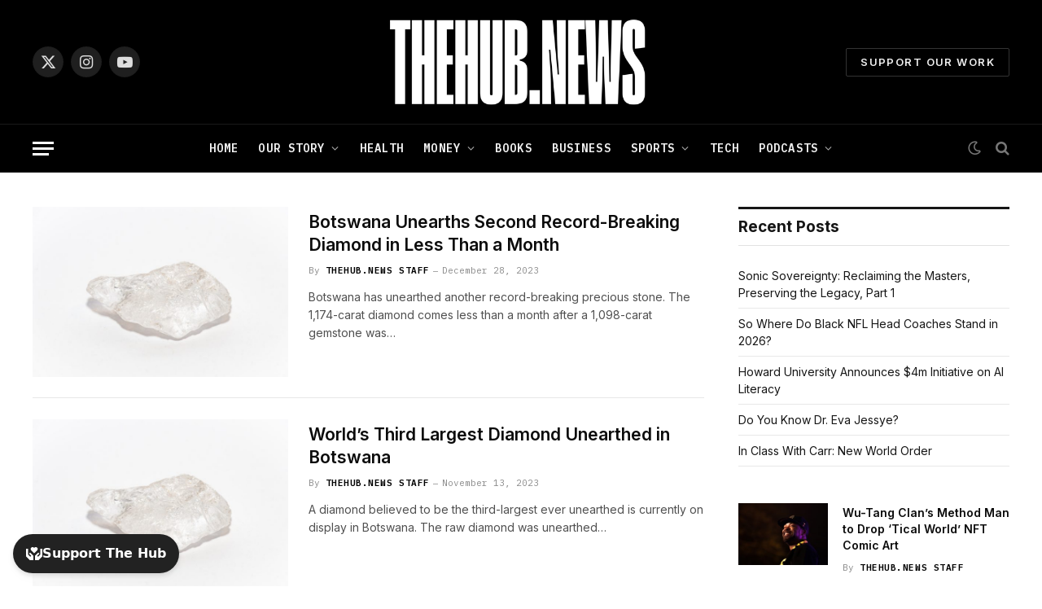

--- FILE ---
content_type: text/html; charset=UTF-8
request_url: https://thehub.news/tag/botswana/
body_size: 20684
content:
<!DOCTYPE html>
<html lang="en-US" class="s-light site-s-light">

<head>

	<meta charset="UTF-8" />
	<meta name="viewport" content="width=device-width, initial-scale=1" />
	<meta name='robots' content='index, follow, max-image-preview:large, max-snippet:-1, max-video-preview:-1' />

	<!-- This site is optimized with the Yoast SEO Premium plugin v26.8 (Yoast SEO v26.8) - https://yoast.com/product/yoast-seo-premium-wordpress/ -->
	<title>botswana Archives - TheHub.news</title><link rel="preload" as="font" href="https://thehub.news/wp-content/themes/smart-mag/css/icons/fonts/ts-icons.woff2?v3.2" type="font/woff2" crossorigin="anonymous" />
	<link rel="canonical" href="https://thehub.news/tag/botswana/" />
	<meta property="og:locale" content="en_US" />
	<meta property="og:type" content="article" />
	<meta property="og:title" content="botswana Archives" />
	<meta property="og:url" content="https://thehub.news/tag/botswana/" />
	<meta property="og:site_name" content="TheHub.news" />
	<meta property="og:image" content="https://thehub.news/wp-content/uploads/2025/01/thumbnail.jpg" />
	<meta property="og:image:width" content="1281" />
	<meta property="og:image:height" content="720" />
	<meta property="og:image:type" content="image/jpeg" />
	<meta name="twitter:card" content="summary_large_image" />
	<meta name="twitter:site" content="@TheHub_News" />
	<script type="application/ld+json" class="yoast-schema-graph">{"@context":"https://schema.org","@graph":[{"@type":"CollectionPage","@id":"https://thehub.news/tag/botswana/","url":"https://thehub.news/tag/botswana/","name":"botswana Archives - TheHub.news","isPartOf":{"@id":"https://thehub.news/#website"},"primaryImageOfPage":{"@id":"https://thehub.news/tag/botswana/#primaryimage"},"image":{"@id":"https://thehub.news/tag/botswana/#primaryimage"},"thumbnailUrl":"https://thehub.news/wp-content/uploads/2021/06/iStock-1214482370.jpg","breadcrumb":{"@id":"https://thehub.news/tag/botswana/#breadcrumb"},"inLanguage":"en-US"},{"@type":"ImageObject","inLanguage":"en-US","@id":"https://thehub.news/tag/botswana/#primaryimage","url":"https://thehub.news/wp-content/uploads/2021/06/iStock-1214482370.jpg","contentUrl":"https://thehub.news/wp-content/uploads/2021/06/iStock-1214482370.jpg","width":724,"height":482},{"@type":"BreadcrumbList","@id":"https://thehub.news/tag/botswana/#breadcrumb","itemListElement":[{"@type":"ListItem","position":1,"name":"Home","item":"https://thehub.news/"},{"@type":"ListItem","position":2,"name":"botswana"}]},{"@type":"WebSite","@id":"https://thehub.news/#website","url":"https://thehub.news/","name":"TheHub.news","description":"unapologetically facts.","publisher":{"@id":"https://thehub.news/#organization"},"alternateName":"TheHub.news","potentialAction":[{"@type":"SearchAction","target":{"@type":"EntryPoint","urlTemplate":"https://thehub.news/?s={search_term_string}"},"query-input":{"@type":"PropertyValueSpecification","valueRequired":true,"valueName":"search_term_string"}}],"inLanguage":"en-US"},{"@type":"Organization","@id":"https://thehub.news/#organization","name":"TheHub.news","alternateName":"TheHub.news","url":"https://thehub.news/","logo":{"@type":"ImageObject","inLanguage":"en-US","@id":"https://thehub.news/#/schema/logo/image/","url":"https://admin.thehub.news/wp-content/uploads/2021/07/cropped-hflavacon.jpg","contentUrl":"https://admin.thehub.news/wp-content/uploads/2021/07/cropped-hflavacon.jpg","width":512,"height":512,"caption":"TheHub.news"},"image":{"@id":"https://thehub.news/#/schema/logo/image/"},"sameAs":["https://www.facebook.com/thehubnews1/","https://x.com/TheHub_News","https://www.instagram.com/thehub.news/","https://www.pinterest.com/thehubnews","https://www.youtube.com/channel/UCqUXVxWAbEtf4UWVIbH445w/featured?view_as=subscriber"]}]}</script>
	<!-- / Yoast SEO Premium plugin. -->


<link rel='dns-prefetch' href='//www.googletagmanager.com' />
<link rel='dns-prefetch' href='//fonts.googleapis.com' />
<link rel="alternate" type="application/rss+xml" title="TheHub.news &raquo; Feed" href="https://thehub.news/feed/" />
<link rel="alternate" type="application/rss+xml" title="TheHub.news &raquo; Comments Feed" href="https://thehub.news/comments/feed/" />
<link rel="alternate" type="application/rss+xml" title="TheHub.news &raquo; botswana Tag Feed" href="https://thehub.news/tag/botswana/feed/" />
<style id='wp-img-auto-sizes-contain-inline-css' type='text/css'>
img:is([sizes=auto i],[sizes^="auto," i]){contain-intrinsic-size:3000px 1500px}
/*# sourceURL=wp-img-auto-sizes-contain-inline-css */
</style>
<link rel='stylesheet' id='dashicons-css' href='https://thehub.news/wp-includes/css/dashicons.min.css?ver=6.9' type='text/css' media='all' />
<link rel='stylesheet' id='post-views-counter-frontend-css' href='https://thehub.news/wp-content/plugins/post-views-counter/css/frontend.css?ver=1.7.3' type='text/css' media='all' />
<link rel='alternate stylesheet' id='powerkit-icons-css' href='https://thehub.news/wp-content/plugins/powerkit/assets/fonts/powerkit-icons.woff?ver=3.0.4' type='text/css' as='font' type='font/wof' crossorigin />
<link rel='stylesheet' id='powerkit-css' href='https://thehub.news/wp-content/plugins/powerkit/assets/css/powerkit.css?ver=3.0.4' type='text/css' media='all' />
<style id='wp-emoji-styles-inline-css' type='text/css'>

	img.wp-smiley, img.emoji {
		display: inline !important;
		border: none !important;
		box-shadow: none !important;
		height: 1em !important;
		width: 1em !important;
		margin: 0 0.07em !important;
		vertical-align: -0.1em !important;
		background: none !important;
		padding: 0 !important;
	}
/*# sourceURL=wp-emoji-styles-inline-css */
</style>
<link rel='stylesheet' id='wp-block-library-css' href='https://thehub.news/wp-includes/css/dist/block-library/style.min.css?ver=6.9' type='text/css' media='all' />
<style id='classic-theme-styles-inline-css' type='text/css'>
/*! This file is auto-generated */
.wp-block-button__link{color:#fff;background-color:#32373c;border-radius:9999px;box-shadow:none;text-decoration:none;padding:calc(.667em + 2px) calc(1.333em + 2px);font-size:1.125em}.wp-block-file__button{background:#32373c;color:#fff;text-decoration:none}
/*# sourceURL=/wp-includes/css/classic-themes.min.css */
</style>
<style id='co-authors-plus-coauthors-style-inline-css' type='text/css'>
.wp-block-co-authors-plus-coauthors.is-layout-flow [class*=wp-block-co-authors-plus]{display:inline}

/*# sourceURL=https://thehub.news/wp-content/plugins/co-authors-plus/build/blocks/block-coauthors/style-index.css */
</style>
<style id='co-authors-plus-avatar-style-inline-css' type='text/css'>
.wp-block-co-authors-plus-avatar :where(img){height:auto;max-width:100%;vertical-align:bottom}.wp-block-co-authors-plus-coauthors.is-layout-flow .wp-block-co-authors-plus-avatar :where(img){vertical-align:middle}.wp-block-co-authors-plus-avatar:is(.alignleft,.alignright){display:table}.wp-block-co-authors-plus-avatar.aligncenter{display:table;margin-inline:auto}

/*# sourceURL=https://thehub.news/wp-content/plugins/co-authors-plus/build/blocks/block-coauthor-avatar/style-index.css */
</style>
<style id='co-authors-plus-image-style-inline-css' type='text/css'>
.wp-block-co-authors-plus-image{margin-bottom:0}.wp-block-co-authors-plus-image :where(img){height:auto;max-width:100%;vertical-align:bottom}.wp-block-co-authors-plus-coauthors.is-layout-flow .wp-block-co-authors-plus-image :where(img){vertical-align:middle}.wp-block-co-authors-plus-image:is(.alignfull,.alignwide) :where(img){width:100%}.wp-block-co-authors-plus-image:is(.alignleft,.alignright){display:table}.wp-block-co-authors-plus-image.aligncenter{display:table;margin-inline:auto}

/*# sourceURL=https://thehub.news/wp-content/plugins/co-authors-plus/build/blocks/block-coauthor-image/style-index.css */
</style>
<style id='global-styles-inline-css' type='text/css'>
:root{--wp--preset--aspect-ratio--square: 1;--wp--preset--aspect-ratio--4-3: 4/3;--wp--preset--aspect-ratio--3-4: 3/4;--wp--preset--aspect-ratio--3-2: 3/2;--wp--preset--aspect-ratio--2-3: 2/3;--wp--preset--aspect-ratio--16-9: 16/9;--wp--preset--aspect-ratio--9-16: 9/16;--wp--preset--color--black: #000000;--wp--preset--color--cyan-bluish-gray: #abb8c3;--wp--preset--color--white: #ffffff;--wp--preset--color--pale-pink: #f78da7;--wp--preset--color--vivid-red: #cf2e2e;--wp--preset--color--luminous-vivid-orange: #ff6900;--wp--preset--color--luminous-vivid-amber: #fcb900;--wp--preset--color--light-green-cyan: #7bdcb5;--wp--preset--color--vivid-green-cyan: #00d084;--wp--preset--color--pale-cyan-blue: #8ed1fc;--wp--preset--color--vivid-cyan-blue: #0693e3;--wp--preset--color--vivid-purple: #9b51e0;--wp--preset--gradient--vivid-cyan-blue-to-vivid-purple: linear-gradient(135deg,rgb(6,147,227) 0%,rgb(155,81,224) 100%);--wp--preset--gradient--light-green-cyan-to-vivid-green-cyan: linear-gradient(135deg,rgb(122,220,180) 0%,rgb(0,208,130) 100%);--wp--preset--gradient--luminous-vivid-amber-to-luminous-vivid-orange: linear-gradient(135deg,rgb(252,185,0) 0%,rgb(255,105,0) 100%);--wp--preset--gradient--luminous-vivid-orange-to-vivid-red: linear-gradient(135deg,rgb(255,105,0) 0%,rgb(207,46,46) 100%);--wp--preset--gradient--very-light-gray-to-cyan-bluish-gray: linear-gradient(135deg,rgb(238,238,238) 0%,rgb(169,184,195) 100%);--wp--preset--gradient--cool-to-warm-spectrum: linear-gradient(135deg,rgb(74,234,220) 0%,rgb(151,120,209) 20%,rgb(207,42,186) 40%,rgb(238,44,130) 60%,rgb(251,105,98) 80%,rgb(254,248,76) 100%);--wp--preset--gradient--blush-light-purple: linear-gradient(135deg,rgb(255,206,236) 0%,rgb(152,150,240) 100%);--wp--preset--gradient--blush-bordeaux: linear-gradient(135deg,rgb(254,205,165) 0%,rgb(254,45,45) 50%,rgb(107,0,62) 100%);--wp--preset--gradient--luminous-dusk: linear-gradient(135deg,rgb(255,203,112) 0%,rgb(199,81,192) 50%,rgb(65,88,208) 100%);--wp--preset--gradient--pale-ocean: linear-gradient(135deg,rgb(255,245,203) 0%,rgb(182,227,212) 50%,rgb(51,167,181) 100%);--wp--preset--gradient--electric-grass: linear-gradient(135deg,rgb(202,248,128) 0%,rgb(113,206,126) 100%);--wp--preset--gradient--midnight: linear-gradient(135deg,rgb(2,3,129) 0%,rgb(40,116,252) 100%);--wp--preset--font-size--small: 13px;--wp--preset--font-size--medium: 20px;--wp--preset--font-size--large: 36px;--wp--preset--font-size--x-large: 42px;--wp--preset--spacing--20: 0.44rem;--wp--preset--spacing--30: 0.67rem;--wp--preset--spacing--40: 1rem;--wp--preset--spacing--50: 1.5rem;--wp--preset--spacing--60: 2.25rem;--wp--preset--spacing--70: 3.38rem;--wp--preset--spacing--80: 5.06rem;--wp--preset--shadow--natural: 6px 6px 9px rgba(0, 0, 0, 0.2);--wp--preset--shadow--deep: 12px 12px 50px rgba(0, 0, 0, 0.4);--wp--preset--shadow--sharp: 6px 6px 0px rgba(0, 0, 0, 0.2);--wp--preset--shadow--outlined: 6px 6px 0px -3px rgb(255, 255, 255), 6px 6px rgb(0, 0, 0);--wp--preset--shadow--crisp: 6px 6px 0px rgb(0, 0, 0);}:where(.is-layout-flex){gap: 0.5em;}:where(.is-layout-grid){gap: 0.5em;}body .is-layout-flex{display: flex;}.is-layout-flex{flex-wrap: wrap;align-items: center;}.is-layout-flex > :is(*, div){margin: 0;}body .is-layout-grid{display: grid;}.is-layout-grid > :is(*, div){margin: 0;}:where(.wp-block-columns.is-layout-flex){gap: 2em;}:where(.wp-block-columns.is-layout-grid){gap: 2em;}:where(.wp-block-post-template.is-layout-flex){gap: 1.25em;}:where(.wp-block-post-template.is-layout-grid){gap: 1.25em;}.has-black-color{color: var(--wp--preset--color--black) !important;}.has-cyan-bluish-gray-color{color: var(--wp--preset--color--cyan-bluish-gray) !important;}.has-white-color{color: var(--wp--preset--color--white) !important;}.has-pale-pink-color{color: var(--wp--preset--color--pale-pink) !important;}.has-vivid-red-color{color: var(--wp--preset--color--vivid-red) !important;}.has-luminous-vivid-orange-color{color: var(--wp--preset--color--luminous-vivid-orange) !important;}.has-luminous-vivid-amber-color{color: var(--wp--preset--color--luminous-vivid-amber) !important;}.has-light-green-cyan-color{color: var(--wp--preset--color--light-green-cyan) !important;}.has-vivid-green-cyan-color{color: var(--wp--preset--color--vivid-green-cyan) !important;}.has-pale-cyan-blue-color{color: var(--wp--preset--color--pale-cyan-blue) !important;}.has-vivid-cyan-blue-color{color: var(--wp--preset--color--vivid-cyan-blue) !important;}.has-vivid-purple-color{color: var(--wp--preset--color--vivid-purple) !important;}.has-black-background-color{background-color: var(--wp--preset--color--black) !important;}.has-cyan-bluish-gray-background-color{background-color: var(--wp--preset--color--cyan-bluish-gray) !important;}.has-white-background-color{background-color: var(--wp--preset--color--white) !important;}.has-pale-pink-background-color{background-color: var(--wp--preset--color--pale-pink) !important;}.has-vivid-red-background-color{background-color: var(--wp--preset--color--vivid-red) !important;}.has-luminous-vivid-orange-background-color{background-color: var(--wp--preset--color--luminous-vivid-orange) !important;}.has-luminous-vivid-amber-background-color{background-color: var(--wp--preset--color--luminous-vivid-amber) !important;}.has-light-green-cyan-background-color{background-color: var(--wp--preset--color--light-green-cyan) !important;}.has-vivid-green-cyan-background-color{background-color: var(--wp--preset--color--vivid-green-cyan) !important;}.has-pale-cyan-blue-background-color{background-color: var(--wp--preset--color--pale-cyan-blue) !important;}.has-vivid-cyan-blue-background-color{background-color: var(--wp--preset--color--vivid-cyan-blue) !important;}.has-vivid-purple-background-color{background-color: var(--wp--preset--color--vivid-purple) !important;}.has-black-border-color{border-color: var(--wp--preset--color--black) !important;}.has-cyan-bluish-gray-border-color{border-color: var(--wp--preset--color--cyan-bluish-gray) !important;}.has-white-border-color{border-color: var(--wp--preset--color--white) !important;}.has-pale-pink-border-color{border-color: var(--wp--preset--color--pale-pink) !important;}.has-vivid-red-border-color{border-color: var(--wp--preset--color--vivid-red) !important;}.has-luminous-vivid-orange-border-color{border-color: var(--wp--preset--color--luminous-vivid-orange) !important;}.has-luminous-vivid-amber-border-color{border-color: var(--wp--preset--color--luminous-vivid-amber) !important;}.has-light-green-cyan-border-color{border-color: var(--wp--preset--color--light-green-cyan) !important;}.has-vivid-green-cyan-border-color{border-color: var(--wp--preset--color--vivid-green-cyan) !important;}.has-pale-cyan-blue-border-color{border-color: var(--wp--preset--color--pale-cyan-blue) !important;}.has-vivid-cyan-blue-border-color{border-color: var(--wp--preset--color--vivid-cyan-blue) !important;}.has-vivid-purple-border-color{border-color: var(--wp--preset--color--vivid-purple) !important;}.has-vivid-cyan-blue-to-vivid-purple-gradient-background{background: var(--wp--preset--gradient--vivid-cyan-blue-to-vivid-purple) !important;}.has-light-green-cyan-to-vivid-green-cyan-gradient-background{background: var(--wp--preset--gradient--light-green-cyan-to-vivid-green-cyan) !important;}.has-luminous-vivid-amber-to-luminous-vivid-orange-gradient-background{background: var(--wp--preset--gradient--luminous-vivid-amber-to-luminous-vivid-orange) !important;}.has-luminous-vivid-orange-to-vivid-red-gradient-background{background: var(--wp--preset--gradient--luminous-vivid-orange-to-vivid-red) !important;}.has-very-light-gray-to-cyan-bluish-gray-gradient-background{background: var(--wp--preset--gradient--very-light-gray-to-cyan-bluish-gray) !important;}.has-cool-to-warm-spectrum-gradient-background{background: var(--wp--preset--gradient--cool-to-warm-spectrum) !important;}.has-blush-light-purple-gradient-background{background: var(--wp--preset--gradient--blush-light-purple) !important;}.has-blush-bordeaux-gradient-background{background: var(--wp--preset--gradient--blush-bordeaux) !important;}.has-luminous-dusk-gradient-background{background: var(--wp--preset--gradient--luminous-dusk) !important;}.has-pale-ocean-gradient-background{background: var(--wp--preset--gradient--pale-ocean) !important;}.has-electric-grass-gradient-background{background: var(--wp--preset--gradient--electric-grass) !important;}.has-midnight-gradient-background{background: var(--wp--preset--gradient--midnight) !important;}.has-small-font-size{font-size: var(--wp--preset--font-size--small) !important;}.has-medium-font-size{font-size: var(--wp--preset--font-size--medium) !important;}.has-large-font-size{font-size: var(--wp--preset--font-size--large) !important;}.has-x-large-font-size{font-size: var(--wp--preset--font-size--x-large) !important;}
:where(.wp-block-post-template.is-layout-flex){gap: 1.25em;}:where(.wp-block-post-template.is-layout-grid){gap: 1.25em;}
:where(.wp-block-term-template.is-layout-flex){gap: 1.25em;}:where(.wp-block-term-template.is-layout-grid){gap: 1.25em;}
:where(.wp-block-columns.is-layout-flex){gap: 2em;}:where(.wp-block-columns.is-layout-grid){gap: 2em;}
:root :where(.wp-block-pullquote){font-size: 1.5em;line-height: 1.6;}
/*# sourceURL=global-styles-inline-css */
</style>
<link rel='stylesheet' id='contact-form-7-css' href='https://thehub.news/wp-content/plugins/contact-form-7/includes/css/styles.css?ver=6.1.4' type='text/css' media='all' />
<link rel='stylesheet' id='powerkit-author-box-css' href='https://thehub.news/wp-content/plugins/powerkit/modules/author-box/public/css/public-powerkit-author-box.css?ver=3.0.4' type='text/css' media='all' />
<link rel='stylesheet' id='powerkit-basic-elements-css' href='https://thehub.news/wp-content/plugins/powerkit/modules/basic-elements/public/css/public-powerkit-basic-elements.css?ver=3.0.4' type='text/css' media='screen' />
<link rel='stylesheet' id='powerkit-coming-soon-css' href='https://thehub.news/wp-content/plugins/powerkit/modules/coming-soon/public/css/public-powerkit-coming-soon.css?ver=3.0.4' type='text/css' media='all' />
<link rel='stylesheet' id='powerkit-content-formatting-css' href='https://thehub.news/wp-content/plugins/powerkit/modules/content-formatting/public/css/public-powerkit-content-formatting.css?ver=3.0.4' type='text/css' media='all' />
<link rel='stylesheet' id='powerkit-сontributors-css' href='https://thehub.news/wp-content/plugins/powerkit/modules/contributors/public/css/public-powerkit-contributors.css?ver=3.0.4' type='text/css' media='all' />
<link rel='stylesheet' id='powerkit-facebook-css' href='https://thehub.news/wp-content/plugins/powerkit/modules/facebook/public/css/public-powerkit-facebook.css?ver=3.0.4' type='text/css' media='all' />
<link rel='stylesheet' id='powerkit-featured-categories-css' href='https://thehub.news/wp-content/plugins/powerkit/modules/featured-categories/public/css/public-powerkit-featured-categories.css?ver=3.0.4' type='text/css' media='all' />
<link rel='stylesheet' id='powerkit-inline-posts-css' href='https://thehub.news/wp-content/plugins/powerkit/modules/inline-posts/public/css/public-powerkit-inline-posts.css?ver=3.0.4' type='text/css' media='all' />
<link rel='stylesheet' id='powerkit-instagram-css' href='https://thehub.news/wp-content/plugins/powerkit/modules/instagram/public/css/public-powerkit-instagram.css?ver=3.0.4' type='text/css' media='all' />
<link rel='stylesheet' id='powerkit-justified-gallery-css' href='https://thehub.news/wp-content/plugins/powerkit/modules/justified-gallery/public/css/public-powerkit-justified-gallery.css?ver=3.0.4' type='text/css' media='all' />
<link rel='stylesheet' id='glightbox-css' href='https://thehub.news/wp-content/plugins/powerkit/modules/lightbox/public/css/glightbox.min.css?ver=3.0.4' type='text/css' media='all' />
<link rel='stylesheet' id='powerkit-lightbox-css' href='https://thehub.news/wp-content/plugins/powerkit/modules/lightbox/public/css/public-powerkit-lightbox.css?ver=3.0.4' type='text/css' media='all' />
<link rel='stylesheet' id='powerkit-opt-in-forms-css' href='https://thehub.news/wp-content/plugins/powerkit/modules/opt-in-forms/public/css/public-powerkit-opt-in-forms.css?ver=3.0.4' type='text/css' media='all' />
<link rel='stylesheet' id='powerkit-pinterest-css' href='https://thehub.news/wp-content/plugins/powerkit/modules/pinterest/public/css/public-powerkit-pinterest.css?ver=3.0.4' type='text/css' media='all' />
<link rel='stylesheet' id='powerkit-widget-posts-css' href='https://thehub.news/wp-content/plugins/powerkit/modules/posts/public/css/public-powerkit-widget-posts.css?ver=3.0.4' type='text/css' media='all' />
<link rel='stylesheet' id='powerkit-scroll-to-top-css' href='https://thehub.news/wp-content/plugins/powerkit/modules/scroll-to-top/public/css/public-powerkit-scroll-to-top.css?ver=3.0.4' type='text/css' media='all' />
<link rel='stylesheet' id='powerkit-share-buttons-css' href='https://thehub.news/wp-content/plugins/powerkit/modules/share-buttons/public/css/public-powerkit-share-buttons.css?ver=3.0.4' type='text/css' media='all' />
<link rel='stylesheet' id='powerkit-slider-gallery-css' href='https://thehub.news/wp-content/plugins/powerkit/modules/slider-gallery/public/css/public-powerkit-slider-gallery.css?ver=3.0.4' type='text/css' media='all' />
<link rel='stylesheet' id='powerkit-social-links-css' href='https://thehub.news/wp-content/plugins/powerkit/modules/social-links/public/css/public-powerkit-social-links.css?ver=3.0.4' type='text/css' media='all' />
<link rel='stylesheet' id='powerkit-twitter-css' href='https://thehub.news/wp-content/plugins/powerkit/modules/twitter/public/css/public-powerkit-twitter.css?ver=3.0.4' type='text/css' media='all' />
<link rel='stylesheet' id='powerkit-widget-about-css' href='https://thehub.news/wp-content/plugins/powerkit/modules/widget-about/public/css/public-powerkit-widget-about.css?ver=3.0.4' type='text/css' media='all' />
<link rel='stylesheet' id='ppress-frontend-css' href='https://thehub.news/wp-content/plugins/wp-user-avatar/assets/css/frontend.min.css?ver=4.16.8' type='text/css' media='all' />
<link rel='stylesheet' id='ppress-flatpickr-css' href='https://thehub.news/wp-content/plugins/wp-user-avatar/assets/flatpickr/flatpickr.min.css?ver=4.16.8' type='text/css' media='all' />
<link rel='stylesheet' id='ppress-select2-css' href='https://thehub.news/wp-content/plugins/wp-user-avatar/assets/select2/select2.min.css?ver=6.9' type='text/css' media='all' />
<link rel='stylesheet' id='smartmag-core-css' href='https://thehub.news/wp-content/themes/smart-mag/style.css?ver=10.3.2' type='text/css' media='all' />
<link crossorigin="anonymous" rel='stylesheet' id='smartmag-fonts-css' href='https://fonts.googleapis.com/css?family=Hind%3A400%2C500%2C600' type='text/css' media='all' />
<link rel='stylesheet' id='smartmag-magnific-popup-css' href='https://thehub.news/wp-content/themes/smart-mag/css/lightbox.css?ver=10.3.2' type='text/css' media='all' />
<link rel='stylesheet' id='smartmag-icons-css' href='https://thehub.news/wp-content/themes/smart-mag/css/icons/icons.css?ver=10.3.2' type='text/css' media='all' />
<link rel='stylesheet' id='smartmag-skin-css' href='https://thehub.news/wp-content/themes/smart-mag/css/skin-trendy.css?ver=10.3.2' type='text/css' media='all' />
<style id='smartmag-skin-inline-css' type='text/css'>
:root { --c-main: #000000;
--c-main-rgb: 0,0,0;
--c-headings: #0c0c0c;
--text-font: "Inter", system-ui, -apple-system, "Segoe UI", Arial, sans-serif;
--body-font: "Inter", system-ui, -apple-system, "Segoe UI", Arial, sans-serif;
--ui-font: "Inter", system-ui, -apple-system, "Segoe UI", Arial, sans-serif;
--title-font: "Inter", system-ui, -apple-system, "Segoe UI", Arial, sans-serif;
--h-font: "Inter", system-ui, -apple-system, "Segoe UI", Arial, sans-serif;
--title-font: "Inter", system-ui, -apple-system, "Segoe UI", Arial, sans-serif;
--h-font: "Inter", system-ui, -apple-system, "Segoe UI", Arial, sans-serif;
--text-h-font: var(--h-font); }
.s-dark, .site-s-dark { --c-main: #4c4c4c; --c-main-rgb: 76,76,76; }
.s-dark body { background-color: #141414; }
.smart-head-main .smart-head-mid { --head-h: 152px; }
.smart-head-main .smart-head-bot { background-color: #000000; }
.navigation { font-family: "Inter", system-ui, -apple-system, "Segoe UI", Arial, sans-serif; }
.navigation-main .menu > li > a { font-family: "IBM Plex Mono", system-ui, -apple-system, "Segoe UI", Arial, sans-serif; font-size: 14px; }
.navigation-main .menu > li li a { font-family: "IBM Plex Sans", system-ui, -apple-system, "Segoe UI", Arial, sans-serif; font-size: 14px; letter-spacing: 0em; }
.navigation-main { --nav-items-space: 12px; }
.mega-menu .post-title a:hover { color: var(--c-nav-drop-hov); }
.s-light .navigation { --c-nav-drop-bg: #000000; }
.smart-head-mobile .smart-head-mid { --head-h: 70px; }
.mobile-menu { font-family: "Inter", system-ui, -apple-system, "Segoe UI", Arial, sans-serif; text-transform: uppercase; }
.smart-head-main .logo-is-image { padding-top: 0px; padding-bottom: 0px; padding-left: 0px; padding-right: 0px; }
.s-dark .smart-head-main .offcanvas-toggle,
.smart-head-main .s-dark .offcanvas-toggle { --c-hamburger: #ffffff; }
.smart-head-mobile .hamburger-icon { --line-weight: 2px; }
.smart-head .ts-button3 { font-size: 13px; border-radius: -10px; }
.upper-footer .block-head { --space-below: 32px; --line-weight: 2px; }
.post-meta { font-family: "Inter", system-ui, -apple-system, "Segoe UI", Arial, sans-serif; }
.post-meta .meta-item, .post-meta .text-in { font-family: "IBM Plex Mono", system-ui, -apple-system, "Segoe UI", Arial, sans-serif; font-size: 11px; }
.s-dark, .s-light .block-wrap.s-dark { --c-post-meta: #969696; }
.s-dark .post-meta .post-author > a { color: #aaaaaa; }
.s-dark .post-meta .post-cat > a { color: #969696; }
.loop-small .post-title { font-family: "Inter", system-ui, -apple-system, "Segoe UI", Arial, sans-serif; font-weight: 600; }
.post-meta-single .meta-item, .post-meta-single .text-in { text-transform: uppercase; }
.author-box .bio { font-family: "Public Sans", system-ui, -apple-system, "Segoe UI", Arial, sans-serif; font-size: 13px; font-weight: normal; line-height: 1.8; }
.the-post-header .post-meta .post-title { font-family: "Inter", system-ui, -apple-system, "Segoe UI", Arial, sans-serif; font-weight: 800; }
.entry-content { font-family: "Lato", system-ui, -apple-system, "Segoe UI", Arial, sans-serif; font-size: 18px; }
.site-s-light .entry-content { color: #000000; }
.site-s-light .post-content { --c-headings: #000000; }
.entry-content { --c-a: #000000; }
.s-dark .entry-content { --c-a: #ffffff; }
:where(.entry-content) a { text-decoration: underline; text-underline-offset: 4px; text-decoration-thickness: 2px; text-decoration-thickness: 1px; }
.a-wrap-2 { background-color: #ffffff; }
.s-dark .a-wrap-2 { background-color: #151516; }
.a-wrap-2:not(._) { padding-top: 0px; padding-bottom: 0px; padding-left: 0px; padding-right: 0px; margin-top: 30px; margin-bottom: 35px; margin-left: 250px; margin-right: 250px; }
@media (min-width: 941px) and (max-width: 1200px) { .navigation-main .menu > li > a { font-size: calc(10px + (14px - 10px) * .7); } }
@media (min-width: 768px) and (max-width: 940px) { .smart-head-mobile .smart-head-bot > .inner { padding-left: -20px; padding-right: -42px; } }


/*# sourceURL=smartmag-skin-inline-css */
</style>
<link crossorigin="anonymous" rel='stylesheet' id='smartmag-gfonts-custom-css' href='https://fonts.googleapis.com/css?family=Inter%3A400%2C500%2C600%2C700%2C800%7CIBM+Plex+Mono%3A400%2C500%2C600%2C700%7CIBM+Plex+Sans%3A400%2C500%2C600%2C700%7CPublic+Sans%3Anormal%7CLato%3A400%2C500%2C600%2C700' type='text/css' media='all' />
<script type="text/javascript" src="https://thehub.news/wp-includes/js/jquery/jquery.min.js?ver=3.7.1" id="jquery-core-js"></script>
<script type="text/javascript" src="https://thehub.news/wp-includes/js/jquery/jquery-migrate.min.js?ver=3.4.1" id="jquery-migrate-js"></script>
<script type="text/javascript" src="https://thehub.news/wp-content/plugins/wp-user-avatar/assets/flatpickr/flatpickr.min.js?ver=4.16.8" id="ppress-flatpickr-js"></script>
<script type="text/javascript" src="https://thehub.news/wp-content/plugins/wp-user-avatar/assets/select2/select2.min.js?ver=4.16.8" id="ppress-select2-js"></script>

<!-- Google tag (gtag.js) snippet added by Site Kit -->
<!-- Google Analytics snippet added by Site Kit -->
<script type="text/javascript" src="https://www.googletagmanager.com/gtag/js?id=GT-MR59FHC" id="google_gtagjs-js" async></script>
<script type="text/javascript" id="google_gtagjs-js-after">
/* <![CDATA[ */
window.dataLayer = window.dataLayer || [];function gtag(){dataLayer.push(arguments);}
gtag("set","linker",{"domains":["thehub.news"]});
gtag("js", new Date());
gtag("set", "developer_id.dZTNiMT", true);
gtag("config", "GT-MR59FHC");
//# sourceURL=google_gtagjs-js-after
/* ]]> */
</script>
<link rel="https://api.w.org/" href="https://thehub.news/wp-json/" /><link rel="alternate" title="JSON" type="application/json" href="https://thehub.news/wp-json/wp/v2/tags/2802" /><link rel="EditURI" type="application/rsd+xml" title="RSD" href="https://thehub.news/xmlrpc.php?rsd" />
<meta name="generator" content="WordPress 6.9" />
<meta name="cdp-version" content="1.5.0" />
		<!-- GA Google Analytics @ https://m0n.co/ga -->
		<script async src="https://www.googletagmanager.com/gtag/js?id=UA-119995841-1"></script>
		<script>
			window.dataLayer = window.dataLayer || [];
			function gtag(){dataLayer.push(arguments);}
			gtag('js', new Date());
			gtag('config', 'UA-119995841-1');
		</script>

	<meta name="generator" content="Site Kit by Google 1.170.0" /><script async src="https://pagead2.googlesyndication.com/pagead/js/adsbygoogle.js?client=ca-pub-6191292841121060"
     crossorigin="anonymous"></script>
		<script>
		var BunyadSchemeKey = 'bunyad-scheme';
		(() => {
			const d = document.documentElement;
			const c = d.classList;
			var scheme = localStorage.getItem(BunyadSchemeKey);
			
			if (!scheme && window.matchMedia && window.matchMedia('(prefers-color-scheme: dark)').matches) {
				scheme ='dark';
				d.dataset.autoDark = 1;
			}
			
			if (scheme) {
				d.dataset.origClass = c;
				scheme === 'dark' ? c.remove('s-light', 'site-s-light') : c.remove('s-dark', 'site-s-dark');
				c.add('site-s-' + scheme, 's-' + scheme);
			}
		})();
		</script>
		<meta name="generator" content="Elementor 3.34.2; features: additional_custom_breakpoints; settings: css_print_method-external, google_font-enabled, font_display-swap">
			<style>
				.e-con.e-parent:nth-of-type(n+4):not(.e-lazyloaded):not(.e-no-lazyload),
				.e-con.e-parent:nth-of-type(n+4):not(.e-lazyloaded):not(.e-no-lazyload) * {
					background-image: none !important;
				}
				@media screen and (max-height: 1024px) {
					.e-con.e-parent:nth-of-type(n+3):not(.e-lazyloaded):not(.e-no-lazyload),
					.e-con.e-parent:nth-of-type(n+3):not(.e-lazyloaded):not(.e-no-lazyload) * {
						background-image: none !important;
					}
				}
				@media screen and (max-height: 640px) {
					.e-con.e-parent:nth-of-type(n+2):not(.e-lazyloaded):not(.e-no-lazyload),
					.e-con.e-parent:nth-of-type(n+2):not(.e-lazyloaded):not(.e-no-lazyload) * {
						background-image: none !important;
					}
				}
			</style>
			<!-- There is no amphtml version available for this URL. -->
<!-- Google Tag Manager snippet added by Site Kit -->
<script type="text/javascript">
/* <![CDATA[ */

			( function( w, d, s, l, i ) {
				w[l] = w[l] || [];
				w[l].push( {'gtm.start': new Date().getTime(), event: 'gtm.js'} );
				var f = d.getElementsByTagName( s )[0],
					j = d.createElement( s ), dl = l != 'dataLayer' ? '&l=' + l : '';
				j.async = true;
				j.src = 'https://www.googletagmanager.com/gtm.js?id=' + i + dl;
				f.parentNode.insertBefore( j, f );
			} )( window, document, 'script', 'dataLayer', 'GTM-TJQKZBZD' );
			
/* ]]> */
</script>

<!-- End Google Tag Manager snippet added by Site Kit -->
<link rel="icon" href="https://thehub.news/wp-content/uploads/2021/07/cropped-thnFlavacon-32x32.jpg" sizes="32x32" />
<link rel="icon" href="https://thehub.news/wp-content/uploads/2021/07/cropped-thnFlavacon-192x192.jpg" sizes="192x192" />
<link rel="apple-touch-icon" href="https://thehub.news/wp-content/uploads/2021/07/cropped-thnFlavacon-180x180.jpg" />
<meta name="msapplication-TileImage" content="https://thehub.news/wp-content/uploads/2021/07/cropped-thnFlavacon-270x270.jpg" />


</head>

<body class="archive tag tag-botswana tag-2802 wp-theme-smart-mag right-sidebar has-lb has-lb-sm ts-img-hov-fade layout-normal elementor-default elementor-kit-38762">

		<!-- Google Tag Manager (noscript) snippet added by Site Kit -->
		<noscript>
			<iframe src="https://www.googletagmanager.com/ns.html?id=GTM-TJQKZBZD" height="0" width="0" style="display:none;visibility:hidden"></iframe>
		</noscript>
		<!-- End Google Tag Manager (noscript) snippet added by Site Kit -->
		

<div class="main-wrap">

	
<div class="off-canvas-backdrop"></div>
<div class="mobile-menu-container off-canvas s-dark" id="off-canvas">

	<div class="off-canvas-head">
		<a href="#" class="close">
			<span class="visuallyhidden">Close Menu</span>
			<i class="tsi tsi-times"></i>
		</a>

		<div class="ts-logo">
			<img class="logo-mobile logo-image" src="https://thehub.news/wp-content/uploads/2024/01/Screenshot-2023-12-17-at-06-26-42-Segment-A-Type-Key-Black-Font-Webfont-Desktop-MyFonts.png" width="268" height="107" alt="TheHub.news"/>		</div>
	</div>

	<div class="off-canvas-content">

					<ul class="mobile-menu"></ul>
		
					<div class="off-canvas-widgets">
				
		<div id="smartmag-block-posts-small-5" class="widget ts-block-widget smartmag-widget-posts-small">		
		<div class="block">
					<section class="block-wrap block-posts-small block-sc mb-none" data-id="1">

				
			<div class="block-content">
				
	<div class="loop loop-small loop-small-a loop-sep loop-small-sep grid grid-1 md:grid-1 sm:grid-1 xs:grid-1">

					
<article class="l-post small-post small-a-post m-pos-left">

	
			<div class="media">

		
			<a href="https://thehub.news/sonic-sovereignty-reclaiming-the-masters-preserving-the-legacy-part-1/" class="image-link media-ratio ar-bunyad-thumb" title="Sonic Sovereignty: Reclaiming the Masters, Preserving the Legacy, Part 1"><img width="110" height="76" src="https://thehub.news/wp-content/uploads/2026/01/shutterstock_1504922645-300x200.jpg" class="attachment-medium size-medium wp-post-image" alt="" sizes="(max-width: 110px) 100vw, 110px" title="Sonic Sovereignty: Reclaiming the Masters, Preserving the Legacy, Part 1" decoding="async" srcset="https://thehub.news/wp-content/uploads/2026/01/shutterstock_1504922645-300x200.jpg 300w, https://thehub.news/wp-content/uploads/2026/01/shutterstock_1504922645-768x512.jpg 768w, https://thehub.news/wp-content/uploads/2026/01/shutterstock_1504922645-150x100.jpg 150w, https://thehub.news/wp-content/uploads/2026/01/shutterstock_1504922645-450x300.jpg 450w, https://thehub.news/wp-content/uploads/2026/01/shutterstock_1504922645-900x600.jpg 900w, https://thehub.news/wp-content/uploads/2026/01/shutterstock_1504922645-600x400.jpg 600w, https://thehub.news/wp-content/uploads/2026/01/shutterstock_1504922645.jpg 1000w" /></a>			
			
			
			
		
		</div>
	

	
		<div class="content">

			<div class="post-meta post-meta-a post-meta-left has-below"><h4 class="is-title post-title"><a href="https://thehub.news/sonic-sovereignty-reclaiming-the-masters-preserving-the-legacy-part-1/">Sonic Sovereignty: Reclaiming the Masters, Preserving the Legacy, Part 1</a></h4><div class="post-meta-items meta-below"><span class="meta-item post-author"><span class="by">By</span> <a href="https://thehub.news/author/danielle-bennett/" title="Posts by Danielle Bennett" class="author url fn" rel="author">Danielle Bennett</a></span></div></div>			
			
			
		</div>

	
</article>	
					
<article class="l-post small-post small-a-post m-pos-left">

	
			<div class="media">

		
			<a href="https://thehub.news/so-where-do-black-nfl-head-coaches-stand-in-2026/" class="image-link media-ratio ar-bunyad-thumb" title="So Where Do Black NFL Head Coaches Stand in 2026?"><img width="110" height="76" src="https://thehub.news/wp-content/uploads/2026/01/shutterstock_2360209055-300x200.jpg" class="attachment-medium size-medium wp-post-image" alt="" sizes="(max-width: 110px) 100vw, 110px" title="So Where Do Black NFL Head Coaches Stand in 2026?" decoding="async" srcset="https://thehub.news/wp-content/uploads/2026/01/shutterstock_2360209055-300x200.jpg 300w, https://thehub.news/wp-content/uploads/2026/01/shutterstock_2360209055-768x511.jpg 768w, https://thehub.news/wp-content/uploads/2026/01/shutterstock_2360209055-150x100.jpg 150w, https://thehub.news/wp-content/uploads/2026/01/shutterstock_2360209055-450x299.jpg 450w, https://thehub.news/wp-content/uploads/2026/01/shutterstock_2360209055-900x599.jpg 900w, https://thehub.news/wp-content/uploads/2026/01/shutterstock_2360209055-600x399.jpg 600w, https://thehub.news/wp-content/uploads/2026/01/shutterstock_2360209055.jpg 1000w" /></a>			
			
			
			
		
		</div>
	

	
		<div class="content">

			<div class="post-meta post-meta-a post-meta-left has-below"><h4 class="is-title post-title"><a href="https://thehub.news/so-where-do-black-nfl-head-coaches-stand-in-2026/">So Where Do Black NFL Head Coaches Stand in 2026?</a></h4><div class="post-meta-items meta-below"><span class="meta-item post-author"><span class="by">By</span> <a href="https://thehub.news/author/firstandpen/" title="Posts by FirstandPen" class="author url fn" rel="author">FirstandPen</a></span></div></div>			
			
			
		</div>

	
</article>	
					
<article class="l-post small-post small-a-post m-pos-left">

	
			<div class="media">

		
			<a href="https://thehub.news/howard-university-announces-4m-initiative-on-ai-literacy/" class="image-link media-ratio ar-bunyad-thumb" title="Howard University Announces $4m Initiative on AI Literacy "><img loading="lazy" width="110" height="76" src="https://thehub.news/wp-content/uploads/2022/05/Howard-University-300x200.webp" class="attachment-medium size-medium wp-post-image" alt="" sizes="(max-width: 110px) 100vw, 110px" title="Howard University Announces $4m Initiative on AI Literacy " decoding="async" srcset="https://thehub.news/wp-content/uploads/2022/05/Howard-University-300x200.webp 300w, https://thehub.news/wp-content/uploads/2022/05/Howard-University-768x512.webp 768w, https://thehub.news/wp-content/uploads/2022/05/Howard-University-200x133.webp 200w, https://thehub.news/wp-content/uploads/2022/05/Howard-University-380x253.webp 380w, https://thehub.news/wp-content/uploads/2022/05/Howard-University-255x170.webp 255w, https://thehub.news/wp-content/uploads/2022/05/Howard-University-550x367.webp 550w, https://thehub.news/wp-content/uploads/2022/05/Howard-University-800x534.webp 800w, https://thehub.news/wp-content/uploads/2022/05/Howard-University.webp 1024w" /></a>			
			
			
			
		
		</div>
	

	
		<div class="content">

			<div class="post-meta post-meta-a post-meta-left has-below"><h4 class="is-title post-title"><a href="https://thehub.news/howard-university-announces-4m-initiative-on-ai-literacy/">Howard University Announces $4m Initiative on AI Literacy </a></h4><div class="post-meta-items meta-below"><span class="meta-item post-author"><span class="by">By</span> <a href="https://thehub.news/author/veronika-lleshi/" title="Posts by Veronika Lleshi" class="author url fn" rel="author">Veronika Lleshi</a></span></div></div>			
			
			
		</div>

	
</article>	
		
	</div>

					</div>

		</section>
				</div>

		</div>
		<div id="smartmag-block-newsletter-6" class="widget ts-block-widget smartmag-widget-newsletter">		
		<div class="block">
			<div class="block-newsletter ">
	<div class="spc-newsletter spc-newsletter-b spc-newsletter-center spc-newsletter-sm">

		<div class="bg-wrap"></div>

		
		<div class="inner">

			
			
			<h3 class="heading">
				Subscribe to Updates			</h3>

							<div class="base-text message">
					<p>Get the latest creative news from FooBar about art, design and business.</p>
</div>
			
							<form method="post" action="" class="form fields-style fields-full" target="_blank">
					<div class="main-fields">
						<p class="field-email">
							<input type="email" name="EMAIL" placeholder="Your email address.." required />
						</p>
						
						<p class="field-submit">
							<input type="submit" value="Subscribe" />
						</p>
					</div>

											<p class="disclaimer">
							<label>
																	<input type="checkbox" name="privacy" required />
								
								By signing up, you agree to the our terms and our <a href="#">Privacy Policy</a> agreement.							</label>
						</p>
									</form>
			
			
		</div>
	</div>
</div>		</div>

		</div>			</div>
		
		
		<div class="spc-social-block spc-social spc-social-b smart-head-social">
		
			
				<a href="https://twitter.com/TheHub_news" class="link service s-twitter" target="_blank" rel="nofollow noopener">
					<i class="icon tsi tsi-twitter"></i>					<span class="visuallyhidden">X (Twitter)</span>
				</a>
									
			
				<a href="https://www.instagram.com/thehub.news/?hl=en" class="link service s-instagram" target="_blank" rel="nofollow noopener">
					<i class="icon tsi tsi-instagram"></i>					<span class="visuallyhidden">Instagram</span>
				</a>
									
			
				<a href="http://www.youtube.com/@TheHub_news" class="link service s-youtube" target="_blank" rel="nofollow noopener">
					<i class="icon tsi tsi-youtube-play"></i>					<span class="visuallyhidden">YouTube</span>
				</a>
									
			
		</div>

		
	</div>

</div>
<div class="smart-head smart-head-b smart-head-main" id="smart-head" data-sticky="auto" data-sticky-type="smart" data-sticky-full>
	
	<div class="smart-head-row smart-head-mid smart-head-row-3 s-dark smart-head-row-full">

		<div class="inner wrap">

							
				<div class="items items-left ">
				
		<div class="spc-social-block spc-social spc-social-b smart-head-social">
		
			
				<a href="https://twitter.com/TheHub_news" class="link service s-twitter" target="_blank" rel="nofollow noopener">
					<i class="icon tsi tsi-twitter"></i>					<span class="visuallyhidden">X (Twitter)</span>
				</a>
									
			
				<a href="https://www.instagram.com/thehub.news/?hl=en" class="link service s-instagram" target="_blank" rel="nofollow noopener">
					<i class="icon tsi tsi-instagram"></i>					<span class="visuallyhidden">Instagram</span>
				</a>
									
			
				<a href="http://www.youtube.com/@TheHub_news" class="link service s-youtube" target="_blank" rel="nofollow noopener">
					<i class="icon tsi tsi-youtube-play"></i>					<span class="visuallyhidden">YouTube</span>
				</a>
									
			
		</div>

						</div>

							
				<div class="items items-center ">
					<a href="https://thehub.news/" title="TheHub.news" rel="home" class="logo-link ts-logo logo-is-image">
		<span>
			
				
					<img src="https://admin.thehub.news/wp-content/uploads/2023/12/Screenshot-2023-12-17-at-06-26-42-Segment-A-Type-Key-Black-Font-Webfont-Desktop-MyFonts.png" class="logo-image" alt="TheHub.news"/>
									 
					</span>
	</a>				</div>

							
				<div class="items items-right ">
				
	<a href="https://admin.thehub.news/donation-page-2/" class="ts-button ts-button-alt ts-button1">
		Support Our Work	</a>
				</div>

						
		</div>
	</div>

	
	<div class="smart-head-row smart-head-bot smart-head-row-3 s-dark has-center-nav smart-head-row-full">

		<div class="inner wrap">

							
				<div class="items items-left ">
				
<button class="offcanvas-toggle has-icon" type="button" aria-label="Menu">
	<span class="hamburger-icon hamburger-icon-a">
		<span class="inner"></span>
	</span>
</button>				</div>

							
				<div class="items items-center ">
					<div class="nav-wrap">
		<nav class="navigation navigation-main nav-hov-a">
			<ul id="menu-main-menu" class="menu"><li id="menu-item-38765" class="menu-item menu-item-type-post_type menu-item-object-page menu-item-home menu-item-38765"><a href="https://thehub.news/">Home</a></li>
<li id="menu-item-8394" class="menu-item menu-item-type-taxonomy menu-item-object-category menu-item-has-children menu-cat-1061 menu-item-8394"><a href="https://thehub.news/category/news-views/thisday/">Our Story</a>
<ul class="sub-menu">
	<li id="menu-item-13082" class="menu-item menu-item-type-taxonomy menu-item-object-category menu-item-has-children menu-cat-29 menu-item-13082"><a href="https://thehub.news/category/news-views/">News &amp; Views</a>
	<ul class="sub-menu">
		<li id="menu-item-43888" class="menu-item menu-item-type-taxonomy menu-item-object-category menu-cat-7179 menu-item-43888"><a href="https://thehub.news/category/news/politics/">Politics</a></li>
		<li id="menu-item-21904" class="menu-item menu-item-type-taxonomy menu-item-object-category menu-cat-1250 menu-item-21904"><a href="https://thehub.news/category/injustice/">Injustice</a></li>
		<li id="menu-item-21905" class="menu-item menu-item-type-taxonomy menu-item-object-category menu-cat-944 menu-item-21905"><a href="https://thehub.news/category/news-views/hbcus/">HBCUs</a></li>
		<li id="menu-item-11993" class="menu-item menu-item-type-taxonomy menu-item-object-category menu-cat-168 menu-item-11993"><a href="https://thehub.news/category/watch/">Watch</a></li>
	</ul>
</li>
	<li id="menu-item-29091" class="menu-item menu-item-type-taxonomy menu-item-object-category menu-item-has-children menu-cat-5521 menu-item-29091"><a href="https://thehub.news/category/food/">Food</a>
	<ul class="sub-menu">
		<li id="menu-item-38080" class="menu-item menu-item-type-taxonomy menu-item-object-category menu-cat-6232 menu-item-38080"><a href="https://thehub.news/category/food/cuisine-noir/">Cuisine Noir</a></li>
		<li id="menu-item-29092" class="menu-item menu-item-type-taxonomy menu-item-object-category menu-cat-5520 menu-item-29092"><a href="https://thehub.news/category/soulphoodie/">soulPhoodie</a></li>
	</ul>
</li>
	<li id="menu-item-29079" class="menu-item menu-item-type-taxonomy menu-item-object-category menu-cat-5518 menu-item-29079"><a href="https://thehub.news/category/travel/passportheavy/">Passport Heavy</a></li>
	<li id="menu-item-45403" class="menu-item menu-item-type-taxonomy menu-item-object-category menu-cat-1178 menu-item-45403"><a href="https://thehub.news/category/travel/">Travel</a></li>
	<li id="menu-item-4632" class="menu-item menu-item-type-taxonomy menu-item-object-category menu-cat-178 menu-item-4632"><a href="https://thehub.news/category/news-views/diaspora/">Diaspora</a></li>
	<li id="menu-item-21889" class="menu-item menu-item-type-taxonomy menu-item-object-category menu-cat-1061 menu-item-21889"><a href="https://thehub.news/category/news-views/thisday/">This Day</a></li>
	<li id="menu-item-21906" class="menu-item menu-item-type-taxonomy menu-item-object-category menu-cat-1257 menu-item-21906"><a href="https://thehub.news/category/news-views/entertainment/">Entertainment</a></li>
	<li id="menu-item-21918" class="menu-item menu-item-type-taxonomy menu-item-object-post_tag menu-item-21918"><a href="https://thehub.news/tag/history/">History</a></li>
	<li id="menu-item-21919" class="menu-item menu-item-type-taxonomy menu-item-object-post_tag menu-item-21919"><a href="https://thehub.news/tag/art/">Art</a></li>
	<li id="menu-item-21920" class="menu-item menu-item-type-taxonomy menu-item-object-post_tag menu-item-21920"><a href="https://thehub.news/tag/music/">Music</a></li>
</ul>
</li>
<li id="menu-item-4306" class="menu-item menu-item-type-taxonomy menu-item-object-category menu-cat-124 menu-item-4306"><a href="https://thehub.news/category/news-views/health/">Health</a></li>
<li id="menu-item-4307" class="menu-item menu-item-type-taxonomy menu-item-object-category menu-item-has-children menu-cat-33 menu-item-has-children item-mega-menu menu-item-4307"><a href="https://thehub.news/category/money/">Money</a>
<div class="sub-menu mega-menu mega-menu-a wrap">

		
	<div class="column sub-cats">
		
		<ol class="sub-nav">
							
				<li class="menu-item menu-item-type-taxonomy menu-item-object-category menu-cat-141 menu-item-10715"><a href="https://thehub.news/category/news-views/copper-to-cotton/">Copper2Cotton</a></li>
				
						
			<li class="menu-item view-all menu-cat-33"><a href="https://thehub.news/category/money/">View All</a></li>
		</ol>
	
	</div>
	

		
	
	<section class="column recent-posts" data-columns="4">
					<div class="posts" data-id="141">

						<section class="block-wrap block-grid cols-gap-sm mb-none" data-id="2">

				
			<div class="block-content">
					
	<div class="loop loop-grid loop-grid-sm grid grid-4 md:grid-2 xs:grid-1">

					
<article class="l-post grid-post grid-sm-post">

	
			<div class="media">

		
			<a href="https://thehub.news/how-to-fight-inflation-and-win/" class="image-link media-ratio ratio-16-9" title="How to Fight Inflation and Win"><img loading="lazy" width="377" height="212" src="https://thehub.news/wp-content/uploads/2022/05/free-grocery-image.jpeg" class="attachment-large size-large wp-post-image" alt="" sizes="(max-width: 377px) 100vw, 377px" title="How to Fight Inflation and Win" decoding="async" srcset="https://thehub.news/wp-content/uploads/2022/05/free-grocery-image.jpeg 612w, https://thehub.news/wp-content/uploads/2022/05/free-grocery-image-380x253.jpeg 380w, https://thehub.news/wp-content/uploads/2022/05/free-grocery-image-550x367.jpeg 550w" /></a>			
			
			
			
		
		</div>
	

	
		<div class="content">

			<div class="post-meta post-meta-a has-below"><h2 class="is-title post-title"><a href="https://thehub.news/how-to-fight-inflation-and-win/">How to Fight Inflation and Win</a></h2><div class="post-meta-items meta-below"><span class="meta-item date"><span class="date-link"><time class="post-date" datetime="2025-12-09T14:00:01-05:00">December 9, 2025</time></span></span></div></div>			
			
			
		</div>

	
</article>					
<article class="l-post grid-post grid-sm-post">

	
			<div class="media">

		
			<a href="https://thehub.news/august-2018-net-worth-update/" class="image-link media-ratio ratio-16-9" title="August 2018 Net Worth Update"><img loading="lazy" width="377" height="212" src="https://thehub.news/wp-content/uploads/2018/07/Net-worth-4.jpg" class="attachment-large size-large wp-post-image" alt="" sizes="(max-width: 377px) 100vw, 377px" title="August 2018 Net Worth Update" decoding="async" /></a>			
			
			
			
		
		</div>
	

	
		<div class="content">

			<div class="post-meta post-meta-a has-below"><h2 class="is-title post-title"><a href="https://thehub.news/august-2018-net-worth-update/">August 2018 Net Worth Update</a></h2><div class="post-meta-items meta-below"><span class="meta-item date"><span class="date-link"><time class="post-date" datetime="2025-12-09T14:00:01-05:00">December 9, 2025</time></span></span></div></div>			
			
			
		</div>

	
</article>					
<article class="l-post grid-post grid-sm-post">

	
			<div class="media">

		
			<a href="https://thehub.news/dividend-update-august-2018/" class="image-link media-ratio ratio-16-9" title="Dividend Update: August 2018"><img loading="lazy" width="377" height="212" src="https://thehub.news/wp-content/uploads/2018/09/dividends.jpg" class="attachment-large size-large wp-post-image" alt="" sizes="(max-width: 377px) 100vw, 377px" title="Dividend Update: August 2018" decoding="async" srcset="https://thehub.news/wp-content/uploads/2018/09/dividends.jpg 500w, https://thehub.news/wp-content/uploads/2018/09/dividends-300x169.jpg 300w, https://thehub.news/wp-content/uploads/2018/09/dividends-192x108.jpg 192w, https://thehub.news/wp-content/uploads/2018/09/dividends-384x216.jpg 384w, https://thehub.news/wp-content/uploads/2018/09/dividends-364x205.jpg 364w, https://thehub.news/wp-content/uploads/2018/09/dividends-313x177.jpg 313w, https://thehub.news/wp-content/uploads/2018/09/dividends-85x48.jpg 85w, https://thehub.news/wp-content/uploads/2018/09/dividends-170x96.jpg 170w" /></a>			
			
			
			
		
		</div>
	

	
		<div class="content">

			<div class="post-meta post-meta-a has-below"><h2 class="is-title post-title"><a href="https://thehub.news/dividend-update-august-2018/">Dividend Update: August 2018</a></h2><div class="post-meta-items meta-below"><span class="meta-item date"><span class="date-link"><time class="post-date" datetime="2025-12-09T14:00:01-05:00">December 9, 2025</time></span></span></div></div>			
			
			
		</div>

	
</article>					
<article class="l-post grid-post grid-sm-post">

	
			<div class="media">

		
			<a href="https://thehub.news/be-passive-about-your-income/" class="image-link media-ratio ratio-16-9" title="Be Passive About Your $"><img loading="lazy" width="377" height="212" src="https://thehub.news/wp-content/uploads/2018/08/Money-while-you-sleep.jpg" class="attachment-large size-large wp-post-image" alt="Passive Income" sizes="(max-width: 377px) 100vw, 377px" title="Be Passive About Your $" decoding="async" srcset="https://thehub.news/wp-content/uploads/2018/08/Money-while-you-sleep.jpg 500w, https://thehub.news/wp-content/uploads/2018/08/Money-while-you-sleep-300x174.jpg 300w, https://thehub.news/wp-content/uploads/2018/08/Money-while-you-sleep-364x211.jpg 364w, https://thehub.news/wp-content/uploads/2018/08/Money-while-you-sleep-313x182.jpg 313w, https://thehub.news/wp-content/uploads/2018/08/Money-while-you-sleep-83x48.jpg 83w, https://thehub.news/wp-content/uploads/2018/08/Money-while-you-sleep-166x96.jpg 166w" /></a>			
			
			
			
		
		</div>
	

	
		<div class="content">

			<div class="post-meta post-meta-a has-below"><h2 class="is-title post-title"><a href="https://thehub.news/be-passive-about-your-income/">Be Passive About Your $</a></h2><div class="post-meta-items meta-below"><span class="meta-item date"><span class="date-link"><time class="post-date" datetime="2025-11-17T14:00:01-05:00">November 17, 2025</time></span></span></div></div>			
			
			
		</div>

	
</article>		
	</div>

		
			</div>

		</section>
					
			</div> <!-- .posts -->
		
					<div class="posts" data-id="33">

						<section class="block-wrap block-grid cols-gap-sm mb-none" data-id="3">

				
			<div class="block-content">
					
	<div class="loop loop-grid loop-grid-sm grid grid-4 md:grid-2 xs:grid-1">

					
<article class="l-post grid-post grid-sm-post">

	
			<div class="media">

		
			<a href="https://thehub.news/how-to-fight-inflation-and-win/" class="image-link media-ratio ratio-16-9" title="How to Fight Inflation and Win"><img loading="lazy" width="377" height="212" src="https://thehub.news/wp-content/uploads/2022/05/free-grocery-image.jpeg" class="attachment-large size-large wp-post-image" alt="" sizes="(max-width: 377px) 100vw, 377px" title="How to Fight Inflation and Win" decoding="async" srcset="https://thehub.news/wp-content/uploads/2022/05/free-grocery-image.jpeg 612w, https://thehub.news/wp-content/uploads/2022/05/free-grocery-image-380x253.jpeg 380w, https://thehub.news/wp-content/uploads/2022/05/free-grocery-image-550x367.jpeg 550w" /></a>			
			
			
			
		
		</div>
	

	
		<div class="content">

			<div class="post-meta post-meta-a has-below"><h2 class="is-title post-title"><a href="https://thehub.news/how-to-fight-inflation-and-win/">How to Fight Inflation and Win</a></h2><div class="post-meta-items meta-below"><span class="meta-item date"><span class="date-link"><time class="post-date" datetime="2025-12-09T14:00:01-05:00">December 9, 2025</time></span></span></div></div>			
			
			
		</div>

	
</article>					
<article class="l-post grid-post grid-sm-post">

	
			<div class="media">

		
			<a href="https://thehub.news/august-2018-net-worth-update/" class="image-link media-ratio ratio-16-9" title="August 2018 Net Worth Update"><img loading="lazy" width="377" height="212" src="https://thehub.news/wp-content/uploads/2018/07/Net-worth-4.jpg" class="attachment-large size-large wp-post-image" alt="" sizes="(max-width: 377px) 100vw, 377px" title="August 2018 Net Worth Update" decoding="async" /></a>			
			
			
			
		
		</div>
	

	
		<div class="content">

			<div class="post-meta post-meta-a has-below"><h2 class="is-title post-title"><a href="https://thehub.news/august-2018-net-worth-update/">August 2018 Net Worth Update</a></h2><div class="post-meta-items meta-below"><span class="meta-item date"><span class="date-link"><time class="post-date" datetime="2025-12-09T14:00:01-05:00">December 9, 2025</time></span></span></div></div>			
			
			
		</div>

	
</article>					
<article class="l-post grid-post grid-sm-post">

	
			<div class="media">

		
			<a href="https://thehub.news/more-blacks-needed-on-corporate-boards/" class="image-link media-ratio ratio-16-9" title="More Blacks Needed On Corporate Boards"><img loading="lazy" width="377" height="212" src="https://thehub.news/wp-content/uploads/2018/09/DB-Soaries.jpg" class="attachment-large size-large wp-post-image" alt="" sizes="(max-width: 377px) 100vw, 377px" title="More Blacks Needed On Corporate Boards" decoding="async" srcset="https://thehub.news/wp-content/uploads/2018/09/DB-Soaries.jpg 620w, https://thehub.news/wp-content/uploads/2018/09/DB-Soaries-561x276.jpg 561w, https://thehub.news/wp-content/uploads/2018/09/DB-Soaries-608x299.jpg 608w" /></a>			
			
			
			
		
		</div>
	

	
		<div class="content">

			<div class="post-meta post-meta-a has-below"><h2 class="is-title post-title"><a href="https://thehub.news/more-blacks-needed-on-corporate-boards/">More Blacks Needed On Corporate Boards</a></h2><div class="post-meta-items meta-below"><span class="meta-item date"><span class="date-link"><time class="post-date" datetime="2025-12-09T14:00:01-05:00">December 9, 2025</time></span></span></div></div>			
			
			
		</div>

	
</article>					
<article class="l-post grid-post grid-sm-post">

	
			<div class="media">

		
			<a href="https://thehub.news/be-passive-about-your-income/" class="image-link media-ratio ratio-16-9" title="Be Passive About Your $"><img loading="lazy" width="377" height="212" src="https://thehub.news/wp-content/uploads/2018/08/Money-while-you-sleep.jpg" class="attachment-large size-large wp-post-image" alt="Passive Income" sizes="(max-width: 377px) 100vw, 377px" title="Be Passive About Your $" decoding="async" srcset="https://thehub.news/wp-content/uploads/2018/08/Money-while-you-sleep.jpg 500w, https://thehub.news/wp-content/uploads/2018/08/Money-while-you-sleep-300x174.jpg 300w, https://thehub.news/wp-content/uploads/2018/08/Money-while-you-sleep-364x211.jpg 364w, https://thehub.news/wp-content/uploads/2018/08/Money-while-you-sleep-313x182.jpg 313w, https://thehub.news/wp-content/uploads/2018/08/Money-while-you-sleep-83x48.jpg 83w, https://thehub.news/wp-content/uploads/2018/08/Money-while-you-sleep-166x96.jpg 166w" /></a>			
			
			
			
		
		</div>
	

	
		<div class="content">

			<div class="post-meta post-meta-a has-below"><h2 class="is-title post-title"><a href="https://thehub.news/be-passive-about-your-income/">Be Passive About Your $</a></h2><div class="post-meta-items meta-below"><span class="meta-item date"><span class="date-link"><time class="post-date" datetime="2025-11-17T14:00:01-05:00">November 17, 2025</time></span></span></div></div>			
			
			
		</div>

	
</article>		
	</div>

		
			</div>

		</section>
					
			</div> <!-- .posts -->
		
			</section>

</div></li>
<li id="menu-item-7673" class="menu-item menu-item-type-taxonomy menu-item-object-category menu-cat-296 menu-item-7673"><a href="https://thehub.news/category/books/">Books</a></li>
<li id="menu-item-47533" class="menu-item menu-item-type-taxonomy menu-item-object-category menu-cat-7183 menu-item-47533"><a href="https://thehub.news/category/news/business/">Business</a></li>
<li id="menu-item-21896" class="menu-item menu-item-type-taxonomy menu-item-object-category menu-item-has-children menu-cat-32 menu-item-has-children item-mega-menu menu-item-21896"><a href="https://thehub.news/category/news-views/sports/">Sports</a>
<div class="sub-menu mega-menu mega-menu-a wrap">

		
	<div class="column sub-cats">
		
		<ol class="sub-nav">
							
				<li class="menu-item menu-item-type-taxonomy menu-item-object-category menu-cat-9191 menu-item-43890"><a href="https://thehub.news/category/news-views/sports/firstandpen/">First and Pen</a></li>
				
						
			<li class="menu-item view-all menu-cat-32"><a href="https://thehub.news/category/news-views/sports/">View All</a></li>
		</ol>
	
	</div>
	

		
	
	<section class="column recent-posts" data-columns="4">
					<div class="posts" data-id="9191">

						<section class="block-wrap block-grid cols-gap-sm mb-none" data-id="4">

				
			<div class="block-content">
					
	<div class="loop loop-grid loop-grid-sm grid grid-4 md:grid-2 xs:grid-1">

					
<article class="l-post grid-post grid-sm-post">

	
			<div class="media">

		
			<a href="https://thehub.news/so-where-do-black-nfl-head-coaches-stand-in-2026/" class="image-link media-ratio ratio-16-9" title="So Where Do Black NFL Head Coaches Stand in 2026?"><img loading="lazy" width="377" height="212" src="https://thehub.news/wp-content/uploads/2026/01/shutterstock_2360209055-450x299.jpg" class="attachment-bunyad-medium size-bunyad-medium wp-post-image" alt="" sizes="(max-width: 377px) 100vw, 377px" title="So Where Do Black NFL Head Coaches Stand in 2026?" decoding="async" srcset="https://thehub.news/wp-content/uploads/2026/01/shutterstock_2360209055-450x299.jpg 450w, https://thehub.news/wp-content/uploads/2026/01/shutterstock_2360209055-768x511.jpg 768w, https://thehub.news/wp-content/uploads/2026/01/shutterstock_2360209055-900x599.jpg 900w, https://thehub.news/wp-content/uploads/2026/01/shutterstock_2360209055-600x399.jpg 600w, https://thehub.news/wp-content/uploads/2026/01/shutterstock_2360209055.jpg 1000w" /></a>			
			
			
			
		
		</div>
	

	
		<div class="content">

			<div class="post-meta post-meta-a has-below"><h2 class="is-title post-title"><a href="https://thehub.news/so-where-do-black-nfl-head-coaches-stand-in-2026/">So Where Do Black NFL Head Coaches Stand in 2026?</a></h2><div class="post-meta-items meta-below"><span class="meta-item date"><span class="date-link"><time class="post-date" datetime="2026-01-20T14:00:00-05:00">January 20, 2026</time></span></span></div></div>			
			
			
		</div>

	
</article>					
<article class="l-post grid-post grid-sm-post">

	
			<div class="media">

		
			<a href="https://thehub.news/thank-you-mike-tomlin-you-deserved-better-than-some-gave-you/" class="image-link media-ratio ratio-16-9" title="Thank You Mike Tomlin, You Deserved Better Than Some Gave You"><img loading="lazy" width="377" height="212" src="https://thehub.news/wp-content/uploads/2023/12/Mike-Tomlin-1024x870.png" class="attachment-large size-large wp-post-image" alt="" sizes="(max-width: 377px) 100vw, 377px" title="Thank You Mike Tomlin, You Deserved Better Than Some Gave You" decoding="async" srcset="https://thehub.news/wp-content/uploads/2023/12/Mike-Tomlin-1024x870.png 1024w, https://thehub.news/wp-content/uploads/2023/12/Mike-Tomlin-300x255.png 300w, https://thehub.news/wp-content/uploads/2023/12/Mike-Tomlin-768x652.png 768w, https://thehub.news/wp-content/uploads/2023/12/Mike-Tomlin-380x323.png 380w, https://thehub.news/wp-content/uploads/2023/12/Mike-Tomlin-800x680.png 800w, https://thehub.news/wp-content/uploads/2023/12/Mike-Tomlin-1160x986.png 1160w, https://thehub.news/wp-content/uploads/2023/12/Mike-Tomlin-600x510.png 600w, https://thehub.news/wp-content/uploads/2023/12/Mike-Tomlin-760x646.png 760w, https://thehub.news/wp-content/uploads/2023/12/Mike-Tomlin.png 1170w" /></a>			
			
			
			
		
		</div>
	

	
		<div class="content">

			<div class="post-meta post-meta-a has-below"><h2 class="is-title post-title"><a href="https://thehub.news/thank-you-mike-tomlin-you-deserved-better-than-some-gave-you/">Thank You Mike Tomlin, You Deserved Better Than Some Gave You</a></h2><div class="post-meta-items meta-below"><span class="meta-item date"><span class="date-link"><time class="post-date" datetime="2026-01-19T14:00:00-05:00">January 19, 2026</time></span></span></div></div>			
			
			
		</div>

	
</article>					
<article class="l-post grid-post grid-sm-post">

	
			<div class="media">

		
			<a href="https://thehub.news/if-youre-mad-at-lynn-jones-turpins-kindness-thats-your-issue/" class="image-link media-ratio ratio-16-9" title="If You’re Mad at Lynn Jones-Turpin’s Kindness, That’s Your Issue"><img loading="lazy" width="377" height="212" src="https://thehub.news/wp-content/uploads/2026/01/Lynn-Jones-Turpin-450x253.webp" class="attachment-bunyad-medium size-bunyad-medium wp-post-image" alt="" sizes="(max-width: 377px) 100vw, 377px" title="If You’re Mad at Lynn Jones-Turpin’s Kindness, That’s Your Issue" decoding="async" srcset="https://thehub.news/wp-content/uploads/2026/01/Lynn-Jones-Turpin-450x253.webp 450w, https://thehub.news/wp-content/uploads/2026/01/Lynn-Jones-Turpin-300x169.webp 300w, https://thehub.news/wp-content/uploads/2026/01/Lynn-Jones-Turpin-150x84.webp 150w, https://thehub.news/wp-content/uploads/2026/01/Lynn-Jones-Turpin-600x338.webp 600w, https://thehub.news/wp-content/uploads/2026/01/Lynn-Jones-Turpin.webp 720w" /></a>			
			
			
			
		
		</div>
	

	
		<div class="content">

			<div class="post-meta post-meta-a has-below"><h2 class="is-title post-title"><a href="https://thehub.news/if-youre-mad-at-lynn-jones-turpins-kindness-thats-your-issue/">If You’re Mad at Lynn Jones-Turpin’s Kindness, That’s Your Issue</a></h2><div class="post-meta-items meta-below"><span class="meta-item date"><span class="date-link"><time class="post-date" datetime="2026-01-14T16:00:00-05:00">January 14, 2026</time></span></span></div></div>			
			
			
		</div>

	
</article>					
<article class="l-post grid-post grid-sm-post">

	
			<div class="media">

		
			<a href="https://thehub.news/doc-rivers-calls-shooting-of-renee-nicole-good-straight-up-murder/" class="image-link media-ratio ratio-16-9" title="Doc Rivers Calls Shooting of Renee Nicole Good “Straight Up Murder”"><img loading="lazy" width="377" height="212" src="https://thehub.news/wp-content/uploads/2026/01/Doc-Rivers-Bucks-450x245.webp" class="attachment-bunyad-medium size-bunyad-medium wp-post-image" alt="" sizes="(max-width: 377px) 100vw, 377px" title="Doc Rivers Calls Shooting of Renee Nicole Good “Straight Up Murder”" decoding="async" srcset="https://thehub.news/wp-content/uploads/2026/01/Doc-Rivers-Bucks-450x245.webp 450w, https://thehub.news/wp-content/uploads/2026/01/Doc-Rivers-Bucks-300x164.webp 300w, https://thehub.news/wp-content/uploads/2026/01/Doc-Rivers-Bucks-1024x558.webp 1024w, https://thehub.news/wp-content/uploads/2026/01/Doc-Rivers-Bucks-768x419.webp 768w, https://thehub.news/wp-content/uploads/2026/01/Doc-Rivers-Bucks-150x82.webp 150w, https://thehub.news/wp-content/uploads/2026/01/Doc-Rivers-Bucks-900x491.webp 900w, https://thehub.news/wp-content/uploads/2026/01/Doc-Rivers-Bucks-600x327.webp 600w, https://thehub.news/wp-content/uploads/2026/01/Doc-Rivers-Bucks.webp 1194w" /></a>			
			
			
			
		
		</div>
	

	
		<div class="content">

			<div class="post-meta post-meta-a has-below"><h2 class="is-title post-title"><a href="https://thehub.news/doc-rivers-calls-shooting-of-renee-nicole-good-straight-up-murder/">Doc Rivers Calls Shooting of Renee Nicole Good “Straight Up Murder”</a></h2><div class="post-meta-items meta-below"><span class="meta-item date"><span class="date-link"><time class="post-date" datetime="2026-01-13T11:00:00-05:00">January 13, 2026</time></span></span></div></div>			
			
			
		</div>

	
</article>		
	</div>

		
			</div>

		</section>
					
			</div> <!-- .posts -->
		
					<div class="posts" data-id="32">

						<section class="block-wrap block-grid cols-gap-sm mb-none" data-id="5">

				
			<div class="block-content">
					
	<div class="loop loop-grid loop-grid-sm grid grid-4 md:grid-2 xs:grid-1">

					
<article class="l-post grid-post grid-sm-post">

	
			<div class="media">

		
			<a href="https://thehub.news/so-where-do-black-nfl-head-coaches-stand-in-2026/" class="image-link media-ratio ratio-16-9" title="So Where Do Black NFL Head Coaches Stand in 2026?"><img loading="lazy" width="377" height="212" src="https://thehub.news/wp-content/uploads/2026/01/shutterstock_2360209055-450x299.jpg" class="attachment-bunyad-medium size-bunyad-medium wp-post-image" alt="" sizes="(max-width: 377px) 100vw, 377px" title="So Where Do Black NFL Head Coaches Stand in 2026?" decoding="async" srcset="https://thehub.news/wp-content/uploads/2026/01/shutterstock_2360209055-450x299.jpg 450w, https://thehub.news/wp-content/uploads/2026/01/shutterstock_2360209055-768x511.jpg 768w, https://thehub.news/wp-content/uploads/2026/01/shutterstock_2360209055-900x599.jpg 900w, https://thehub.news/wp-content/uploads/2026/01/shutterstock_2360209055-600x399.jpg 600w, https://thehub.news/wp-content/uploads/2026/01/shutterstock_2360209055.jpg 1000w" /></a>			
			
			
			
		
		</div>
	

	
		<div class="content">

			<div class="post-meta post-meta-a has-below"><h2 class="is-title post-title"><a href="https://thehub.news/so-where-do-black-nfl-head-coaches-stand-in-2026/">So Where Do Black NFL Head Coaches Stand in 2026?</a></h2><div class="post-meta-items meta-below"><span class="meta-item date"><span class="date-link"><time class="post-date" datetime="2026-01-20T14:00:00-05:00">January 20, 2026</time></span></span></div></div>			
			
			
		</div>

	
</article>					
<article class="l-post grid-post grid-sm-post">

	
			<div class="media">

		
			<a href="https://thehub.news/thank-you-mike-tomlin-you-deserved-better-than-some-gave-you/" class="image-link media-ratio ratio-16-9" title="Thank You Mike Tomlin, You Deserved Better Than Some Gave You"><img loading="lazy" width="377" height="212" src="https://thehub.news/wp-content/uploads/2023/12/Mike-Tomlin-1024x870.png" class="attachment-large size-large wp-post-image" alt="" sizes="(max-width: 377px) 100vw, 377px" title="Thank You Mike Tomlin, You Deserved Better Than Some Gave You" decoding="async" srcset="https://thehub.news/wp-content/uploads/2023/12/Mike-Tomlin-1024x870.png 1024w, https://thehub.news/wp-content/uploads/2023/12/Mike-Tomlin-300x255.png 300w, https://thehub.news/wp-content/uploads/2023/12/Mike-Tomlin-768x652.png 768w, https://thehub.news/wp-content/uploads/2023/12/Mike-Tomlin-380x323.png 380w, https://thehub.news/wp-content/uploads/2023/12/Mike-Tomlin-800x680.png 800w, https://thehub.news/wp-content/uploads/2023/12/Mike-Tomlin-1160x986.png 1160w, https://thehub.news/wp-content/uploads/2023/12/Mike-Tomlin-600x510.png 600w, https://thehub.news/wp-content/uploads/2023/12/Mike-Tomlin-760x646.png 760w, https://thehub.news/wp-content/uploads/2023/12/Mike-Tomlin.png 1170w" /></a>			
			
			
			
		
		</div>
	

	
		<div class="content">

			<div class="post-meta post-meta-a has-below"><h2 class="is-title post-title"><a href="https://thehub.news/thank-you-mike-tomlin-you-deserved-better-than-some-gave-you/">Thank You Mike Tomlin, You Deserved Better Than Some Gave You</a></h2><div class="post-meta-items meta-below"><span class="meta-item date"><span class="date-link"><time class="post-date" datetime="2026-01-19T14:00:00-05:00">January 19, 2026</time></span></span></div></div>			
			
			
		</div>

	
</article>					
<article class="l-post grid-post grid-sm-post">

	
			<div class="media">

		
			<a href="https://thehub.news/if-youre-mad-at-lynn-jones-turpins-kindness-thats-your-issue/" class="image-link media-ratio ratio-16-9" title="If You’re Mad at Lynn Jones-Turpin’s Kindness, That’s Your Issue"><img loading="lazy" width="377" height="212" src="https://thehub.news/wp-content/uploads/2026/01/Lynn-Jones-Turpin-450x253.webp" class="attachment-bunyad-medium size-bunyad-medium wp-post-image" alt="" sizes="(max-width: 377px) 100vw, 377px" title="If You’re Mad at Lynn Jones-Turpin’s Kindness, That’s Your Issue" decoding="async" srcset="https://thehub.news/wp-content/uploads/2026/01/Lynn-Jones-Turpin-450x253.webp 450w, https://thehub.news/wp-content/uploads/2026/01/Lynn-Jones-Turpin-300x169.webp 300w, https://thehub.news/wp-content/uploads/2026/01/Lynn-Jones-Turpin-150x84.webp 150w, https://thehub.news/wp-content/uploads/2026/01/Lynn-Jones-Turpin-600x338.webp 600w, https://thehub.news/wp-content/uploads/2026/01/Lynn-Jones-Turpin.webp 720w" /></a>			
			
			
			
		
		</div>
	

	
		<div class="content">

			<div class="post-meta post-meta-a has-below"><h2 class="is-title post-title"><a href="https://thehub.news/if-youre-mad-at-lynn-jones-turpins-kindness-thats-your-issue/">If You’re Mad at Lynn Jones-Turpin’s Kindness, That’s Your Issue</a></h2><div class="post-meta-items meta-below"><span class="meta-item date"><span class="date-link"><time class="post-date" datetime="2026-01-14T16:00:00-05:00">January 14, 2026</time></span></span></div></div>			
			
			
		</div>

	
</article>					
<article class="l-post grid-post grid-sm-post">

	
			<div class="media">

		
			<a href="https://thehub.news/doc-rivers-calls-shooting-of-renee-nicole-good-straight-up-murder/" class="image-link media-ratio ratio-16-9" title="Doc Rivers Calls Shooting of Renee Nicole Good “Straight Up Murder”"><img loading="lazy" width="377" height="212" src="https://thehub.news/wp-content/uploads/2026/01/Doc-Rivers-Bucks-450x245.webp" class="attachment-bunyad-medium size-bunyad-medium wp-post-image" alt="" sizes="(max-width: 377px) 100vw, 377px" title="Doc Rivers Calls Shooting of Renee Nicole Good “Straight Up Murder”" decoding="async" srcset="https://thehub.news/wp-content/uploads/2026/01/Doc-Rivers-Bucks-450x245.webp 450w, https://thehub.news/wp-content/uploads/2026/01/Doc-Rivers-Bucks-300x164.webp 300w, https://thehub.news/wp-content/uploads/2026/01/Doc-Rivers-Bucks-1024x558.webp 1024w, https://thehub.news/wp-content/uploads/2026/01/Doc-Rivers-Bucks-768x419.webp 768w, https://thehub.news/wp-content/uploads/2026/01/Doc-Rivers-Bucks-150x82.webp 150w, https://thehub.news/wp-content/uploads/2026/01/Doc-Rivers-Bucks-900x491.webp 900w, https://thehub.news/wp-content/uploads/2026/01/Doc-Rivers-Bucks-600x327.webp 600w, https://thehub.news/wp-content/uploads/2026/01/Doc-Rivers-Bucks.webp 1194w" /></a>			
			
			
			
		
		</div>
	

	
		<div class="content">

			<div class="post-meta post-meta-a has-below"><h2 class="is-title post-title"><a href="https://thehub.news/doc-rivers-calls-shooting-of-renee-nicole-good-straight-up-murder/">Doc Rivers Calls Shooting of Renee Nicole Good “Straight Up Murder”</a></h2><div class="post-meta-items meta-below"><span class="meta-item date"><span class="date-link"><time class="post-date" datetime="2026-01-13T11:00:00-05:00">January 13, 2026</time></span></span></div></div>			
			
			
		</div>

	
</article>		
	</div>

		
			</div>

		</section>
					
			</div> <!-- .posts -->
		
			</section>

</div></li>
<li id="menu-item-21892" class="menu-item menu-item-type-taxonomy menu-item-object-category menu-cat-179 menu-item-21892"><a href="https://thehub.news/category/news-views/tech/">Tech</a></li>
<li id="menu-item-10716" class="menu-item menu-item-type-taxonomy menu-item-object-category menu-item-has-children menu-cat-816 menu-item-has-children item-mega-menu menu-item-10716"><a href="https://thehub.news/category/podcasts/">Podcasts</a>
<div class="sub-menu mega-menu mega-menu-a wrap">

		
	<div class="column sub-cats">
		
		<ol class="sub-nav">
							
				<li class="menu-item menu-item-type-custom menu-item-object-custom menu-item-52969"><a target="_blank" href="https://podcasts.apple.com/us/podcast/karen-hunter-is-awesome/id1781694500">Karen Hunter is Awesome</a></li>
				
							
				<li class="menu-item menu-item-type-custom menu-item-object-custom menu-item-52970"><a target="_blank" href="https://podcast.app/lurie-breaks-it-down-p6118130?utm_source=web&#038;utm_medium=share">Lurie Breaks it Down</a></li>
				
							
				<li class="menu-item menu-item-type-custom menu-item-object-custom menu-item-52971"><a target="_blank" href="https://human-ing-well-with-amber-cabral.simplecast.com/">Human(ing) Well with Amber Cabral</a></li>
				
							
				<li class="menu-item menu-item-type-custom menu-item-object-custom menu-item-52972"><a target="_blank" href="https://financially-speaking.simplecast.com/">Financially Speaking</a></li>
				
							
				<li class="menu-item menu-item-type-custom menu-item-object-custom menu-item-52973"><a target="_blank" href="https://podcasts.apple.com/us/podcast/in-class-with-carr/id1447062258">In Class with Carr</a></li>
				
						
			<li class="menu-item view-all menu-cat-816"><a href="https://thehub.news/category/podcasts/">View All</a></li>
		</ol>
	
	</div>
	

		
	
	<section class="column recent-posts" data-columns="4">
					<div class="posts" data-id="52969">

						<section class="block-wrap block-grid cols-gap-sm mb-none" data-id="6">

				
			<div class="block-content">
					
	<div class="loop loop-grid loop-grid-sm grid grid-4 md:grid-2 xs:grid-1">

					
<article class="l-post grid-post grid-sm-post">

	
			<div class="media">

		
			<a href="https://thehub.news/sonic-sovereignty-reclaiming-the-masters-preserving-the-legacy-part-1/" class="image-link media-ratio ratio-16-9" title="Sonic Sovereignty: Reclaiming the Masters, Preserving the Legacy, Part 1"><img loading="lazy" width="377" height="212" src="https://thehub.news/wp-content/uploads/2026/01/shutterstock_1504922645-450x300.jpg" class="attachment-bunyad-medium size-bunyad-medium wp-post-image" alt="" sizes="(max-width: 377px) 100vw, 377px" title="Sonic Sovereignty: Reclaiming the Masters, Preserving the Legacy, Part 1" decoding="async" srcset="https://thehub.news/wp-content/uploads/2026/01/shutterstock_1504922645-450x300.jpg 450w, https://thehub.news/wp-content/uploads/2026/01/shutterstock_1504922645-768x512.jpg 768w, https://thehub.news/wp-content/uploads/2026/01/shutterstock_1504922645-900x600.jpg 900w, https://thehub.news/wp-content/uploads/2026/01/shutterstock_1504922645-600x400.jpg 600w, https://thehub.news/wp-content/uploads/2026/01/shutterstock_1504922645.jpg 1000w" /></a>			
			
			
			
		
		</div>
	

	
		<div class="content">

			<div class="post-meta post-meta-a has-below"><h2 class="is-title post-title"><a href="https://thehub.news/sonic-sovereignty-reclaiming-the-masters-preserving-the-legacy-part-1/">Sonic Sovereignty: Reclaiming the Masters, Preserving the Legacy, Part 1</a></h2><div class="post-meta-items meta-below"><span class="meta-item date"><span class="date-link"><time class="post-date" datetime="2026-01-20T16:00:00-05:00">January 20, 2026</time></span></span></div></div>			
			
			
		</div>

	
</article>					
<article class="l-post grid-post grid-sm-post">

	
			<div class="media">

		
			<a href="https://thehub.news/so-where-do-black-nfl-head-coaches-stand-in-2026/" class="image-link media-ratio ratio-16-9" title="So Where Do Black NFL Head Coaches Stand in 2026?"><img loading="lazy" width="377" height="212" src="https://thehub.news/wp-content/uploads/2026/01/shutterstock_2360209055-450x299.jpg" class="attachment-bunyad-medium size-bunyad-medium wp-post-image" alt="" sizes="(max-width: 377px) 100vw, 377px" title="So Where Do Black NFL Head Coaches Stand in 2026?" decoding="async" srcset="https://thehub.news/wp-content/uploads/2026/01/shutterstock_2360209055-450x299.jpg 450w, https://thehub.news/wp-content/uploads/2026/01/shutterstock_2360209055-768x511.jpg 768w, https://thehub.news/wp-content/uploads/2026/01/shutterstock_2360209055-900x599.jpg 900w, https://thehub.news/wp-content/uploads/2026/01/shutterstock_2360209055-600x399.jpg 600w, https://thehub.news/wp-content/uploads/2026/01/shutterstock_2360209055.jpg 1000w" /></a>			
			
			
			
		
		</div>
	

	
		<div class="content">

			<div class="post-meta post-meta-a has-below"><h2 class="is-title post-title"><a href="https://thehub.news/so-where-do-black-nfl-head-coaches-stand-in-2026/">So Where Do Black NFL Head Coaches Stand in 2026?</a></h2><div class="post-meta-items meta-below"><span class="meta-item date"><span class="date-link"><time class="post-date" datetime="2026-01-20T14:00:00-05:00">January 20, 2026</time></span></span></div></div>			
			
			
		</div>

	
</article>					
<article class="l-post grid-post grid-sm-post">

	
			<div class="media">

		
			<a href="https://thehub.news/howard-university-announces-4m-initiative-on-ai-literacy/" class="image-link media-ratio ratio-16-9" title="Howard University Announces $4m Initiative on AI Literacy "><img loading="lazy" width="377" height="212" src="https://thehub.news/wp-content/uploads/2022/05/Howard-University.webp" class="attachment-large size-large wp-post-image" alt="" sizes="(max-width: 377px) 100vw, 377px" title="Howard University Announces $4m Initiative on AI Literacy " decoding="async" srcset="https://thehub.news/wp-content/uploads/2022/05/Howard-University.webp 1024w, https://thehub.news/wp-content/uploads/2022/05/Howard-University-768x512.webp 768w, https://thehub.news/wp-content/uploads/2022/05/Howard-University-380x253.webp 380w, https://thehub.news/wp-content/uploads/2022/05/Howard-University-550x367.webp 550w, https://thehub.news/wp-content/uploads/2022/05/Howard-University-800x534.webp 800w" /></a>			
			
			
			
		
		</div>
	

	
		<div class="content">

			<div class="post-meta post-meta-a has-below"><h2 class="is-title post-title"><a href="https://thehub.news/howard-university-announces-4m-initiative-on-ai-literacy/">Howard University Announces $4m Initiative on AI Literacy </a></h2><div class="post-meta-items meta-below"><span class="meta-item date"><span class="date-link"><time class="post-date" datetime="2026-01-20T12:00:00-05:00">January 20, 2026</time></span></span></div></div>			
			
			
		</div>

	
</article>					
<article class="l-post grid-post grid-sm-post">

	
			<div class="media">

		
			<a href="https://thehub.news/did-you-know-renowned-choir-director-dr-eva-jessye-was-born-today/" class="image-link media-ratio ratio-16-9" title="Do You Know Dr. Eva Jessye?"><img loading="lazy" width="377" height="212" src="https://thehub.news/wp-content/uploads/2023/02/rsz_1eva_jessye.png" class="attachment-large size-large wp-post-image" alt="" sizes="(max-width: 377px) 100vw, 377px" title="Do You Know Dr. Eva Jessye?" decoding="async" srcset="https://thehub.news/wp-content/uploads/2023/02/rsz_1eva_jessye.png 368w, https://thehub.news/wp-content/uploads/2023/02/rsz_1eva_jessye-300x277.png 300w" /></a>			
			
			
			
		
		</div>
	

	
		<div class="content">

			<div class="post-meta post-meta-a has-below"><h2 class="is-title post-title"><a href="https://thehub.news/did-you-know-renowned-choir-director-dr-eva-jessye-was-born-today/">Do You Know Dr. Eva Jessye?</a></h2><div class="post-meta-items meta-below"><span class="meta-item date"><span class="date-link"><time class="post-date" datetime="2026-01-20T10:00:00-05:00">January 20, 2026</time></span></span></div></div>			
			
			
		</div>

	
</article>		
	</div>

		
			</div>

		</section>
					
			</div> <!-- .posts -->
		
					<div class="posts" data-id="52970">

						<section class="block-wrap block-grid cols-gap-sm mb-none" data-id="7">

				
			<div class="block-content">
					
	<div class="loop loop-grid loop-grid-sm grid grid-4 md:grid-2 xs:grid-1">

					
<article class="l-post grid-post grid-sm-post">

	
			<div class="media">

		
			<a href="https://thehub.news/sonic-sovereignty-reclaiming-the-masters-preserving-the-legacy-part-1/" class="image-link media-ratio ratio-16-9" title="Sonic Sovereignty: Reclaiming the Masters, Preserving the Legacy, Part 1"><img loading="lazy" width="377" height="212" src="https://thehub.news/wp-content/uploads/2026/01/shutterstock_1504922645-450x300.jpg" class="attachment-bunyad-medium size-bunyad-medium wp-post-image" alt="" sizes="(max-width: 377px) 100vw, 377px" title="Sonic Sovereignty: Reclaiming the Masters, Preserving the Legacy, Part 1" decoding="async" srcset="https://thehub.news/wp-content/uploads/2026/01/shutterstock_1504922645-450x300.jpg 450w, https://thehub.news/wp-content/uploads/2026/01/shutterstock_1504922645-768x512.jpg 768w, https://thehub.news/wp-content/uploads/2026/01/shutterstock_1504922645-900x600.jpg 900w, https://thehub.news/wp-content/uploads/2026/01/shutterstock_1504922645-600x400.jpg 600w, https://thehub.news/wp-content/uploads/2026/01/shutterstock_1504922645.jpg 1000w" /></a>			
			
			
			
		
		</div>
	

	
		<div class="content">

			<div class="post-meta post-meta-a has-below"><h2 class="is-title post-title"><a href="https://thehub.news/sonic-sovereignty-reclaiming-the-masters-preserving-the-legacy-part-1/">Sonic Sovereignty: Reclaiming the Masters, Preserving the Legacy, Part 1</a></h2><div class="post-meta-items meta-below"><span class="meta-item date"><span class="date-link"><time class="post-date" datetime="2026-01-20T16:00:00-05:00">January 20, 2026</time></span></span></div></div>			
			
			
		</div>

	
</article>					
<article class="l-post grid-post grid-sm-post">

	
			<div class="media">

		
			<a href="https://thehub.news/so-where-do-black-nfl-head-coaches-stand-in-2026/" class="image-link media-ratio ratio-16-9" title="So Where Do Black NFL Head Coaches Stand in 2026?"><img loading="lazy" width="377" height="212" src="https://thehub.news/wp-content/uploads/2026/01/shutterstock_2360209055-450x299.jpg" class="attachment-bunyad-medium size-bunyad-medium wp-post-image" alt="" sizes="(max-width: 377px) 100vw, 377px" title="So Where Do Black NFL Head Coaches Stand in 2026?" decoding="async" srcset="https://thehub.news/wp-content/uploads/2026/01/shutterstock_2360209055-450x299.jpg 450w, https://thehub.news/wp-content/uploads/2026/01/shutterstock_2360209055-768x511.jpg 768w, https://thehub.news/wp-content/uploads/2026/01/shutterstock_2360209055-900x599.jpg 900w, https://thehub.news/wp-content/uploads/2026/01/shutterstock_2360209055-600x399.jpg 600w, https://thehub.news/wp-content/uploads/2026/01/shutterstock_2360209055.jpg 1000w" /></a>			
			
			
			
		
		</div>
	

	
		<div class="content">

			<div class="post-meta post-meta-a has-below"><h2 class="is-title post-title"><a href="https://thehub.news/so-where-do-black-nfl-head-coaches-stand-in-2026/">So Where Do Black NFL Head Coaches Stand in 2026?</a></h2><div class="post-meta-items meta-below"><span class="meta-item date"><span class="date-link"><time class="post-date" datetime="2026-01-20T14:00:00-05:00">January 20, 2026</time></span></span></div></div>			
			
			
		</div>

	
</article>					
<article class="l-post grid-post grid-sm-post">

	
			<div class="media">

		
			<a href="https://thehub.news/howard-university-announces-4m-initiative-on-ai-literacy/" class="image-link media-ratio ratio-16-9" title="Howard University Announces $4m Initiative on AI Literacy "><img loading="lazy" width="377" height="212" src="https://thehub.news/wp-content/uploads/2022/05/Howard-University.webp" class="attachment-large size-large wp-post-image" alt="" sizes="(max-width: 377px) 100vw, 377px" title="Howard University Announces $4m Initiative on AI Literacy " decoding="async" srcset="https://thehub.news/wp-content/uploads/2022/05/Howard-University.webp 1024w, https://thehub.news/wp-content/uploads/2022/05/Howard-University-768x512.webp 768w, https://thehub.news/wp-content/uploads/2022/05/Howard-University-380x253.webp 380w, https://thehub.news/wp-content/uploads/2022/05/Howard-University-550x367.webp 550w, https://thehub.news/wp-content/uploads/2022/05/Howard-University-800x534.webp 800w" /></a>			
			
			
			
		
		</div>
	

	
		<div class="content">

			<div class="post-meta post-meta-a has-below"><h2 class="is-title post-title"><a href="https://thehub.news/howard-university-announces-4m-initiative-on-ai-literacy/">Howard University Announces $4m Initiative on AI Literacy </a></h2><div class="post-meta-items meta-below"><span class="meta-item date"><span class="date-link"><time class="post-date" datetime="2026-01-20T12:00:00-05:00">January 20, 2026</time></span></span></div></div>			
			
			
		</div>

	
</article>					
<article class="l-post grid-post grid-sm-post">

	
			<div class="media">

		
			<a href="https://thehub.news/did-you-know-renowned-choir-director-dr-eva-jessye-was-born-today/" class="image-link media-ratio ratio-16-9" title="Do You Know Dr. Eva Jessye?"><img loading="lazy" width="377" height="212" src="https://thehub.news/wp-content/uploads/2023/02/rsz_1eva_jessye.png" class="attachment-large size-large wp-post-image" alt="" sizes="(max-width: 377px) 100vw, 377px" title="Do You Know Dr. Eva Jessye?" decoding="async" srcset="https://thehub.news/wp-content/uploads/2023/02/rsz_1eva_jessye.png 368w, https://thehub.news/wp-content/uploads/2023/02/rsz_1eva_jessye-300x277.png 300w" /></a>			
			
			
			
		
		</div>
	

	
		<div class="content">

			<div class="post-meta post-meta-a has-below"><h2 class="is-title post-title"><a href="https://thehub.news/did-you-know-renowned-choir-director-dr-eva-jessye-was-born-today/">Do You Know Dr. Eva Jessye?</a></h2><div class="post-meta-items meta-below"><span class="meta-item date"><span class="date-link"><time class="post-date" datetime="2026-01-20T10:00:00-05:00">January 20, 2026</time></span></span></div></div>			
			
			
		</div>

	
</article>		
	</div>

		
			</div>

		</section>
					
			</div> <!-- .posts -->
		
					<div class="posts" data-id="52971">

						<section class="block-wrap block-grid cols-gap-sm mb-none" data-id="8">

				
			<div class="block-content">
					
	<div class="loop loop-grid loop-grid-sm grid grid-4 md:grid-2 xs:grid-1">

					
<article class="l-post grid-post grid-sm-post">

	
			<div class="media">

		
			<a href="https://thehub.news/sonic-sovereignty-reclaiming-the-masters-preserving-the-legacy-part-1/" class="image-link media-ratio ratio-16-9" title="Sonic Sovereignty: Reclaiming the Masters, Preserving the Legacy, Part 1"><img loading="lazy" width="377" height="212" src="https://thehub.news/wp-content/uploads/2026/01/shutterstock_1504922645-450x300.jpg" class="attachment-bunyad-medium size-bunyad-medium wp-post-image" alt="" sizes="(max-width: 377px) 100vw, 377px" title="Sonic Sovereignty: Reclaiming the Masters, Preserving the Legacy, Part 1" decoding="async" srcset="https://thehub.news/wp-content/uploads/2026/01/shutterstock_1504922645-450x300.jpg 450w, https://thehub.news/wp-content/uploads/2026/01/shutterstock_1504922645-768x512.jpg 768w, https://thehub.news/wp-content/uploads/2026/01/shutterstock_1504922645-900x600.jpg 900w, https://thehub.news/wp-content/uploads/2026/01/shutterstock_1504922645-600x400.jpg 600w, https://thehub.news/wp-content/uploads/2026/01/shutterstock_1504922645.jpg 1000w" /></a>			
			
			
			
		
		</div>
	

	
		<div class="content">

			<div class="post-meta post-meta-a has-below"><h2 class="is-title post-title"><a href="https://thehub.news/sonic-sovereignty-reclaiming-the-masters-preserving-the-legacy-part-1/">Sonic Sovereignty: Reclaiming the Masters, Preserving the Legacy, Part 1</a></h2><div class="post-meta-items meta-below"><span class="meta-item date"><span class="date-link"><time class="post-date" datetime="2026-01-20T16:00:00-05:00">January 20, 2026</time></span></span></div></div>			
			
			
		</div>

	
</article>					
<article class="l-post grid-post grid-sm-post">

	
			<div class="media">

		
			<a href="https://thehub.news/so-where-do-black-nfl-head-coaches-stand-in-2026/" class="image-link media-ratio ratio-16-9" title="So Where Do Black NFL Head Coaches Stand in 2026?"><img loading="lazy" width="377" height="212" src="https://thehub.news/wp-content/uploads/2026/01/shutterstock_2360209055-450x299.jpg" class="attachment-bunyad-medium size-bunyad-medium wp-post-image" alt="" sizes="(max-width: 377px) 100vw, 377px" title="So Where Do Black NFL Head Coaches Stand in 2026?" decoding="async" srcset="https://thehub.news/wp-content/uploads/2026/01/shutterstock_2360209055-450x299.jpg 450w, https://thehub.news/wp-content/uploads/2026/01/shutterstock_2360209055-768x511.jpg 768w, https://thehub.news/wp-content/uploads/2026/01/shutterstock_2360209055-900x599.jpg 900w, https://thehub.news/wp-content/uploads/2026/01/shutterstock_2360209055-600x399.jpg 600w, https://thehub.news/wp-content/uploads/2026/01/shutterstock_2360209055.jpg 1000w" /></a>			
			
			
			
		
		</div>
	

	
		<div class="content">

			<div class="post-meta post-meta-a has-below"><h2 class="is-title post-title"><a href="https://thehub.news/so-where-do-black-nfl-head-coaches-stand-in-2026/">So Where Do Black NFL Head Coaches Stand in 2026?</a></h2><div class="post-meta-items meta-below"><span class="meta-item date"><span class="date-link"><time class="post-date" datetime="2026-01-20T14:00:00-05:00">January 20, 2026</time></span></span></div></div>			
			
			
		</div>

	
</article>					
<article class="l-post grid-post grid-sm-post">

	
			<div class="media">

		
			<a href="https://thehub.news/howard-university-announces-4m-initiative-on-ai-literacy/" class="image-link media-ratio ratio-16-9" title="Howard University Announces $4m Initiative on AI Literacy "><img loading="lazy" width="377" height="212" src="https://thehub.news/wp-content/uploads/2022/05/Howard-University.webp" class="attachment-large size-large wp-post-image" alt="" sizes="(max-width: 377px) 100vw, 377px" title="Howard University Announces $4m Initiative on AI Literacy " decoding="async" srcset="https://thehub.news/wp-content/uploads/2022/05/Howard-University.webp 1024w, https://thehub.news/wp-content/uploads/2022/05/Howard-University-768x512.webp 768w, https://thehub.news/wp-content/uploads/2022/05/Howard-University-380x253.webp 380w, https://thehub.news/wp-content/uploads/2022/05/Howard-University-550x367.webp 550w, https://thehub.news/wp-content/uploads/2022/05/Howard-University-800x534.webp 800w" /></a>			
			
			
			
		
		</div>
	

	
		<div class="content">

			<div class="post-meta post-meta-a has-below"><h2 class="is-title post-title"><a href="https://thehub.news/howard-university-announces-4m-initiative-on-ai-literacy/">Howard University Announces $4m Initiative on AI Literacy </a></h2><div class="post-meta-items meta-below"><span class="meta-item date"><span class="date-link"><time class="post-date" datetime="2026-01-20T12:00:00-05:00">January 20, 2026</time></span></span></div></div>			
			
			
		</div>

	
</article>					
<article class="l-post grid-post grid-sm-post">

	
			<div class="media">

		
			<a href="https://thehub.news/did-you-know-renowned-choir-director-dr-eva-jessye-was-born-today/" class="image-link media-ratio ratio-16-9" title="Do You Know Dr. Eva Jessye?"><img loading="lazy" width="377" height="212" src="https://thehub.news/wp-content/uploads/2023/02/rsz_1eva_jessye.png" class="attachment-large size-large wp-post-image" alt="" sizes="(max-width: 377px) 100vw, 377px" title="Do You Know Dr. Eva Jessye?" decoding="async" srcset="https://thehub.news/wp-content/uploads/2023/02/rsz_1eva_jessye.png 368w, https://thehub.news/wp-content/uploads/2023/02/rsz_1eva_jessye-300x277.png 300w" /></a>			
			
			
			
		
		</div>
	

	
		<div class="content">

			<div class="post-meta post-meta-a has-below"><h2 class="is-title post-title"><a href="https://thehub.news/did-you-know-renowned-choir-director-dr-eva-jessye-was-born-today/">Do You Know Dr. Eva Jessye?</a></h2><div class="post-meta-items meta-below"><span class="meta-item date"><span class="date-link"><time class="post-date" datetime="2026-01-20T10:00:00-05:00">January 20, 2026</time></span></span></div></div>			
			
			
		</div>

	
</article>		
	</div>

		
			</div>

		</section>
					
			</div> <!-- .posts -->
		
					<div class="posts" data-id="52972">

						<section class="block-wrap block-grid cols-gap-sm mb-none" data-id="9">

				
			<div class="block-content">
					
	<div class="loop loop-grid loop-grid-sm grid grid-4 md:grid-2 xs:grid-1">

					
<article class="l-post grid-post grid-sm-post">

	
			<div class="media">

		
			<a href="https://thehub.news/sonic-sovereignty-reclaiming-the-masters-preserving-the-legacy-part-1/" class="image-link media-ratio ratio-16-9" title="Sonic Sovereignty: Reclaiming the Masters, Preserving the Legacy, Part 1"><img loading="lazy" width="377" height="212" src="https://thehub.news/wp-content/uploads/2026/01/shutterstock_1504922645-450x300.jpg" class="attachment-bunyad-medium size-bunyad-medium wp-post-image" alt="" sizes="(max-width: 377px) 100vw, 377px" title="Sonic Sovereignty: Reclaiming the Masters, Preserving the Legacy, Part 1" decoding="async" srcset="https://thehub.news/wp-content/uploads/2026/01/shutterstock_1504922645-450x300.jpg 450w, https://thehub.news/wp-content/uploads/2026/01/shutterstock_1504922645-768x512.jpg 768w, https://thehub.news/wp-content/uploads/2026/01/shutterstock_1504922645-900x600.jpg 900w, https://thehub.news/wp-content/uploads/2026/01/shutterstock_1504922645-600x400.jpg 600w, https://thehub.news/wp-content/uploads/2026/01/shutterstock_1504922645.jpg 1000w" /></a>			
			
			
			
		
		</div>
	

	
		<div class="content">

			<div class="post-meta post-meta-a has-below"><h2 class="is-title post-title"><a href="https://thehub.news/sonic-sovereignty-reclaiming-the-masters-preserving-the-legacy-part-1/">Sonic Sovereignty: Reclaiming the Masters, Preserving the Legacy, Part 1</a></h2><div class="post-meta-items meta-below"><span class="meta-item date"><span class="date-link"><time class="post-date" datetime="2026-01-20T16:00:00-05:00">January 20, 2026</time></span></span></div></div>			
			
			
		</div>

	
</article>					
<article class="l-post grid-post grid-sm-post">

	
			<div class="media">

		
			<a href="https://thehub.news/so-where-do-black-nfl-head-coaches-stand-in-2026/" class="image-link media-ratio ratio-16-9" title="So Where Do Black NFL Head Coaches Stand in 2026?"><img loading="lazy" width="377" height="212" src="https://thehub.news/wp-content/uploads/2026/01/shutterstock_2360209055-450x299.jpg" class="attachment-bunyad-medium size-bunyad-medium wp-post-image" alt="" sizes="(max-width: 377px) 100vw, 377px" title="So Where Do Black NFL Head Coaches Stand in 2026?" decoding="async" srcset="https://thehub.news/wp-content/uploads/2026/01/shutterstock_2360209055-450x299.jpg 450w, https://thehub.news/wp-content/uploads/2026/01/shutterstock_2360209055-768x511.jpg 768w, https://thehub.news/wp-content/uploads/2026/01/shutterstock_2360209055-900x599.jpg 900w, https://thehub.news/wp-content/uploads/2026/01/shutterstock_2360209055-600x399.jpg 600w, https://thehub.news/wp-content/uploads/2026/01/shutterstock_2360209055.jpg 1000w" /></a>			
			
			
			
		
		</div>
	

	
		<div class="content">

			<div class="post-meta post-meta-a has-below"><h2 class="is-title post-title"><a href="https://thehub.news/so-where-do-black-nfl-head-coaches-stand-in-2026/">So Where Do Black NFL Head Coaches Stand in 2026?</a></h2><div class="post-meta-items meta-below"><span class="meta-item date"><span class="date-link"><time class="post-date" datetime="2026-01-20T14:00:00-05:00">January 20, 2026</time></span></span></div></div>			
			
			
		</div>

	
</article>					
<article class="l-post grid-post grid-sm-post">

	
			<div class="media">

		
			<a href="https://thehub.news/howard-university-announces-4m-initiative-on-ai-literacy/" class="image-link media-ratio ratio-16-9" title="Howard University Announces $4m Initiative on AI Literacy "><img loading="lazy" width="377" height="212" src="https://thehub.news/wp-content/uploads/2022/05/Howard-University.webp" class="attachment-large size-large wp-post-image" alt="" sizes="(max-width: 377px) 100vw, 377px" title="Howard University Announces $4m Initiative on AI Literacy " decoding="async" srcset="https://thehub.news/wp-content/uploads/2022/05/Howard-University.webp 1024w, https://thehub.news/wp-content/uploads/2022/05/Howard-University-768x512.webp 768w, https://thehub.news/wp-content/uploads/2022/05/Howard-University-380x253.webp 380w, https://thehub.news/wp-content/uploads/2022/05/Howard-University-550x367.webp 550w, https://thehub.news/wp-content/uploads/2022/05/Howard-University-800x534.webp 800w" /></a>			
			
			
			
		
		</div>
	

	
		<div class="content">

			<div class="post-meta post-meta-a has-below"><h2 class="is-title post-title"><a href="https://thehub.news/howard-university-announces-4m-initiative-on-ai-literacy/">Howard University Announces $4m Initiative on AI Literacy </a></h2><div class="post-meta-items meta-below"><span class="meta-item date"><span class="date-link"><time class="post-date" datetime="2026-01-20T12:00:00-05:00">January 20, 2026</time></span></span></div></div>			
			
			
		</div>

	
</article>					
<article class="l-post grid-post grid-sm-post">

	
			<div class="media">

		
			<a href="https://thehub.news/did-you-know-renowned-choir-director-dr-eva-jessye-was-born-today/" class="image-link media-ratio ratio-16-9" title="Do You Know Dr. Eva Jessye?"><img loading="lazy" width="377" height="212" src="https://thehub.news/wp-content/uploads/2023/02/rsz_1eva_jessye.png" class="attachment-large size-large wp-post-image" alt="" sizes="(max-width: 377px) 100vw, 377px" title="Do You Know Dr. Eva Jessye?" decoding="async" srcset="https://thehub.news/wp-content/uploads/2023/02/rsz_1eva_jessye.png 368w, https://thehub.news/wp-content/uploads/2023/02/rsz_1eva_jessye-300x277.png 300w" /></a>			
			
			
			
		
		</div>
	

	
		<div class="content">

			<div class="post-meta post-meta-a has-below"><h2 class="is-title post-title"><a href="https://thehub.news/did-you-know-renowned-choir-director-dr-eva-jessye-was-born-today/">Do You Know Dr. Eva Jessye?</a></h2><div class="post-meta-items meta-below"><span class="meta-item date"><span class="date-link"><time class="post-date" datetime="2026-01-20T10:00:00-05:00">January 20, 2026</time></span></span></div></div>			
			
			
		</div>

	
</article>		
	</div>

		
			</div>

		</section>
					
			</div> <!-- .posts -->
		
					<div class="posts" data-id="52973">

						<section class="block-wrap block-grid cols-gap-sm mb-none" data-id="10">

				
			<div class="block-content">
					
	<div class="loop loop-grid loop-grid-sm grid grid-4 md:grid-2 xs:grid-1">

					
<article class="l-post grid-post grid-sm-post">

	
			<div class="media">

		
			<a href="https://thehub.news/sonic-sovereignty-reclaiming-the-masters-preserving-the-legacy-part-1/" class="image-link media-ratio ratio-16-9" title="Sonic Sovereignty: Reclaiming the Masters, Preserving the Legacy, Part 1"><img loading="lazy" width="377" height="212" src="https://thehub.news/wp-content/uploads/2026/01/shutterstock_1504922645-450x300.jpg" class="attachment-bunyad-medium size-bunyad-medium wp-post-image" alt="" sizes="(max-width: 377px) 100vw, 377px" title="Sonic Sovereignty: Reclaiming the Masters, Preserving the Legacy, Part 1" decoding="async" srcset="https://thehub.news/wp-content/uploads/2026/01/shutterstock_1504922645-450x300.jpg 450w, https://thehub.news/wp-content/uploads/2026/01/shutterstock_1504922645-768x512.jpg 768w, https://thehub.news/wp-content/uploads/2026/01/shutterstock_1504922645-900x600.jpg 900w, https://thehub.news/wp-content/uploads/2026/01/shutterstock_1504922645-600x400.jpg 600w, https://thehub.news/wp-content/uploads/2026/01/shutterstock_1504922645.jpg 1000w" /></a>			
			
			
			
		
		</div>
	

	
		<div class="content">

			<div class="post-meta post-meta-a has-below"><h2 class="is-title post-title"><a href="https://thehub.news/sonic-sovereignty-reclaiming-the-masters-preserving-the-legacy-part-1/">Sonic Sovereignty: Reclaiming the Masters, Preserving the Legacy, Part 1</a></h2><div class="post-meta-items meta-below"><span class="meta-item date"><span class="date-link"><time class="post-date" datetime="2026-01-20T16:00:00-05:00">January 20, 2026</time></span></span></div></div>			
			
			
		</div>

	
</article>					
<article class="l-post grid-post grid-sm-post">

	
			<div class="media">

		
			<a href="https://thehub.news/so-where-do-black-nfl-head-coaches-stand-in-2026/" class="image-link media-ratio ratio-16-9" title="So Where Do Black NFL Head Coaches Stand in 2026?"><img loading="lazy" width="377" height="212" src="https://thehub.news/wp-content/uploads/2026/01/shutterstock_2360209055-450x299.jpg" class="attachment-bunyad-medium size-bunyad-medium wp-post-image" alt="" sizes="(max-width: 377px) 100vw, 377px" title="So Where Do Black NFL Head Coaches Stand in 2026?" decoding="async" srcset="https://thehub.news/wp-content/uploads/2026/01/shutterstock_2360209055-450x299.jpg 450w, https://thehub.news/wp-content/uploads/2026/01/shutterstock_2360209055-768x511.jpg 768w, https://thehub.news/wp-content/uploads/2026/01/shutterstock_2360209055-900x599.jpg 900w, https://thehub.news/wp-content/uploads/2026/01/shutterstock_2360209055-600x399.jpg 600w, https://thehub.news/wp-content/uploads/2026/01/shutterstock_2360209055.jpg 1000w" /></a>			
			
			
			
		
		</div>
	

	
		<div class="content">

			<div class="post-meta post-meta-a has-below"><h2 class="is-title post-title"><a href="https://thehub.news/so-where-do-black-nfl-head-coaches-stand-in-2026/">So Where Do Black NFL Head Coaches Stand in 2026?</a></h2><div class="post-meta-items meta-below"><span class="meta-item date"><span class="date-link"><time class="post-date" datetime="2026-01-20T14:00:00-05:00">January 20, 2026</time></span></span></div></div>			
			
			
		</div>

	
</article>					
<article class="l-post grid-post grid-sm-post">

	
			<div class="media">

		
			<a href="https://thehub.news/howard-university-announces-4m-initiative-on-ai-literacy/" class="image-link media-ratio ratio-16-9" title="Howard University Announces $4m Initiative on AI Literacy "><img loading="lazy" width="377" height="212" src="https://thehub.news/wp-content/uploads/2022/05/Howard-University.webp" class="attachment-large size-large wp-post-image" alt="" sizes="(max-width: 377px) 100vw, 377px" title="Howard University Announces $4m Initiative on AI Literacy " decoding="async" srcset="https://thehub.news/wp-content/uploads/2022/05/Howard-University.webp 1024w, https://thehub.news/wp-content/uploads/2022/05/Howard-University-768x512.webp 768w, https://thehub.news/wp-content/uploads/2022/05/Howard-University-380x253.webp 380w, https://thehub.news/wp-content/uploads/2022/05/Howard-University-550x367.webp 550w, https://thehub.news/wp-content/uploads/2022/05/Howard-University-800x534.webp 800w" /></a>			
			
			
			
		
		</div>
	

	
		<div class="content">

			<div class="post-meta post-meta-a has-below"><h2 class="is-title post-title"><a href="https://thehub.news/howard-university-announces-4m-initiative-on-ai-literacy/">Howard University Announces $4m Initiative on AI Literacy </a></h2><div class="post-meta-items meta-below"><span class="meta-item date"><span class="date-link"><time class="post-date" datetime="2026-01-20T12:00:00-05:00">January 20, 2026</time></span></span></div></div>			
			
			
		</div>

	
</article>					
<article class="l-post grid-post grid-sm-post">

	
			<div class="media">

		
			<a href="https://thehub.news/did-you-know-renowned-choir-director-dr-eva-jessye-was-born-today/" class="image-link media-ratio ratio-16-9" title="Do You Know Dr. Eva Jessye?"><img loading="lazy" width="377" height="212" src="https://thehub.news/wp-content/uploads/2023/02/rsz_1eva_jessye.png" class="attachment-large size-large wp-post-image" alt="" sizes="(max-width: 377px) 100vw, 377px" title="Do You Know Dr. Eva Jessye?" decoding="async" srcset="https://thehub.news/wp-content/uploads/2023/02/rsz_1eva_jessye.png 368w, https://thehub.news/wp-content/uploads/2023/02/rsz_1eva_jessye-300x277.png 300w" /></a>			
			
			
			
		
		</div>
	

	
		<div class="content">

			<div class="post-meta post-meta-a has-below"><h2 class="is-title post-title"><a href="https://thehub.news/did-you-know-renowned-choir-director-dr-eva-jessye-was-born-today/">Do You Know Dr. Eva Jessye?</a></h2><div class="post-meta-items meta-below"><span class="meta-item date"><span class="date-link"><time class="post-date" datetime="2026-01-20T10:00:00-05:00">January 20, 2026</time></span></span></div></div>			
			
			
		</div>

	
</article>		
	</div>

		
			</div>

		</section>
					
			</div> <!-- .posts -->
		
					<div class="posts" data-id="816">

						<section class="block-wrap block-grid cols-gap-sm mb-none" data-id="11">

				
			<div class="block-content">
					
	<div class="loop loop-grid loop-grid-sm grid grid-4 md:grid-2 xs:grid-1">

					
<article class="l-post grid-post grid-sm-post">

	
			<div class="media">

		
			<a href="https://thehub.news/in-class-with-carr-new-world-order/" class="image-link media-ratio ratio-16-9" title="In Class With Carr: New World Order"><img loading="lazy" width="377" height="212" src="https://thehub.news/wp-content/uploads/2026/01/dr-carr.jpeg" class="attachment-large size-large wp-post-image" alt="" sizes="(max-width: 377px) 100vw, 377px" title="In Class With Carr: New World Order" decoding="async" srcset="https://thehub.news/wp-content/uploads/2026/01/dr-carr.jpeg 300w, https://thehub.news/wp-content/uploads/2026/01/dr-carr-150x84.jpeg 150w" /></a>			
			
			
			
		
		</div>
	

	
		<div class="content">

			<div class="post-meta post-meta-a has-below"><h2 class="is-title post-title"><a href="https://thehub.news/in-class-with-carr-new-world-order/">In Class With Carr: New World Order</a></h2><div class="post-meta-items meta-below"><span class="meta-item date"><span class="date-link"><time class="post-date" datetime="2026-01-19T18:00:00-05:00">January 19, 2026</time></span></span></div></div>			
			
			
		</div>

	
</article>					
<article class="l-post grid-post grid-sm-post">

	
			<div class="media">

		
			<a href="https://thehub.news/will-democrats-vote-to-fund-slave-catchers/" class="image-link media-ratio ratio-16-9" title="Will Democrats Vote to Fund Slave Catchers?"><img loading="lazy" width="377" height="212" src="https://thehub.news/wp-content/uploads/2026/01/shutterstock_2631812141-450x290.jpg" class="attachment-bunyad-medium size-bunyad-medium wp-post-image" alt="" sizes="(max-width: 377px) 100vw, 377px" title="Will Democrats Vote to Fund Slave Catchers?" decoding="async" srcset="https://thehub.news/wp-content/uploads/2026/01/shutterstock_2631812141-450x290.jpg 450w, https://thehub.news/wp-content/uploads/2026/01/shutterstock_2631812141-768x495.jpg 768w, https://thehub.news/wp-content/uploads/2026/01/shutterstock_2631812141-900x580.jpg 900w, https://thehub.news/wp-content/uploads/2026/01/shutterstock_2631812141-600x386.jpg 600w, https://thehub.news/wp-content/uploads/2026/01/shutterstock_2631812141.jpg 1000w" /></a>			
			
			
			
		
		</div>
	

	
		<div class="content">

			<div class="post-meta post-meta-a has-below"><h2 class="is-title post-title"><a href="https://thehub.news/will-democrats-vote-to-fund-slave-catchers/">Will Democrats Vote to Fund Slave Catchers?</a></h2><div class="post-meta-items meta-below"><span class="meta-item date"><span class="date-link"><time class="post-date" datetime="2026-01-17T16:00:00-05:00">January 17, 2026</time></span></span></div></div>			
			
			
		</div>

	
</article>					
<article class="l-post grid-post grid-sm-post">

	
			<div class="media">

		
			<a href="https://thehub.news/irans-uprising-collides-with-trumps-foreign-policy/" class="image-link media-ratio ratio-16-9" title="Iran’s Uprising Collides With Trump’s Foreign Policy"><img loading="lazy" width="377" height="212" src="https://thehub.news/wp-content/uploads/2026/01/shutterstock_2641522997-450x300.jpg" class="attachment-bunyad-medium size-bunyad-medium wp-post-image" alt="" sizes="(max-width: 377px) 100vw, 377px" title="Iran’s Uprising Collides With Trump’s Foreign Policy" decoding="async" srcset="https://thehub.news/wp-content/uploads/2026/01/shutterstock_2641522997-450x300.jpg 450w, https://thehub.news/wp-content/uploads/2026/01/shutterstock_2641522997-768x512.jpg 768w, https://thehub.news/wp-content/uploads/2026/01/shutterstock_2641522997-900x600.jpg 900w, https://thehub.news/wp-content/uploads/2026/01/shutterstock_2641522997-600x400.jpg 600w, https://thehub.news/wp-content/uploads/2026/01/shutterstock_2641522997.jpg 1000w" /></a>			
			
			
			
		
		</div>
	

	
		<div class="content">

			<div class="post-meta post-meta-a has-below"><h2 class="is-title post-title"><a href="https://thehub.news/irans-uprising-collides-with-trumps-foreign-policy/">Iran’s Uprising Collides With Trump’s Foreign Policy</a></h2><div class="post-meta-items meta-below"><span class="meta-item date"><span class="date-link"><time class="post-date" datetime="2026-01-16T16:00:00-05:00">January 16, 2026</time></span></span></div></div>			
			
			
		</div>

	
</article>					
<article class="l-post grid-post grid-sm-post">

	
			<div class="media">

		
			<a href="https://thehub.news/how-we-should-be-preparing-for-the-midterms/" class="image-link media-ratio ratio-16-9" title="How We Should Be Preparing for the Midterms"><img loading="lazy" width="377" height="212" src="https://thehub.news/wp-content/uploads/2026/01/shutterstock_2165174421-450x300.jpg" class="attachment-bunyad-medium size-bunyad-medium wp-post-image" alt="" sizes="(max-width: 377px) 100vw, 377px" title="How We Should Be Preparing for the Midterms" decoding="async" srcset="https://thehub.news/wp-content/uploads/2026/01/shutterstock_2165174421-450x300.jpg 450w, https://thehub.news/wp-content/uploads/2026/01/shutterstock_2165174421-768x512.jpg 768w, https://thehub.news/wp-content/uploads/2026/01/shutterstock_2165174421-900x600.jpg 900w, https://thehub.news/wp-content/uploads/2026/01/shutterstock_2165174421-600x400.jpg 600w, https://thehub.news/wp-content/uploads/2026/01/shutterstock_2165174421.jpg 1000w" /></a>			
			
			
			
		
		</div>
	

	
		<div class="content">

			<div class="post-meta post-meta-a has-below"><h2 class="is-title post-title"><a href="https://thehub.news/how-we-should-be-preparing-for-the-midterms/">How We Should Be Preparing for the Midterms</a></h2><div class="post-meta-items meta-below"><span class="meta-item date"><span class="date-link"><time class="post-date" datetime="2026-01-15T16:00:00-05:00">January 15, 2026</time></span></span></div></div>			
			
			
		</div>

	
</article>		
	</div>

		
			</div>

		</section>
					
			</div> <!-- .posts -->
		
			</section>

</div></li>
</ul>		</nav>
	</div>
				</div>

							
				<div class="items items-right ">
				
<div class="scheme-switcher has-icon-only">
	<a href="#" class="toggle is-icon toggle-dark" title="Switch to Dark Design - easier on eyes.">
		<i class="icon tsi tsi-moon"></i>
	</a>
	<a href="#" class="toggle is-icon toggle-light" title="Switch to Light Design.">
		<i class="icon tsi tsi-bright"></i>
	</a>
</div>

	<a href="#" class="search-icon has-icon-only is-icon" title="Search">
		<i class="tsi tsi-search"></i>
	</a>

				</div>

						
		</div>
	</div>

	</div>
<div class="smart-head smart-head-a smart-head-mobile" id="smart-head-mobile" data-sticky="mid" data-sticky-type="smart" data-sticky-full>
	
	<div class="smart-head-row smart-head-mid smart-head-row-3 s-dark smart-head-row-full">

		<div class="inner wrap">

							
				<div class="items items-left ">
				
<button class="offcanvas-toggle has-icon" type="button" aria-label="Menu">
	<span class="hamburger-icon hamburger-icon-a">
		<span class="inner"></span>
	</span>
</button>				</div>

							
				<div class="items items-center ">
					<a href="https://thehub.news/" title="TheHub.news" rel="home" class="logo-link ts-logo logo-is-image">
		<span>
			
									<img class="logo-mobile logo-image" src="https://thehub.news/wp-content/uploads/2024/01/Screenshot-2023-12-17-at-06-26-42-Segment-A-Type-Key-Black-Font-Webfont-Desktop-MyFonts.png" width="268" height="107" alt="TheHub.news"/>									 
					</span>
	</a>				</div>

							
				<div class="items items-right ">
				
<div class="scheme-switcher has-icon-only">
	<a href="#" class="toggle is-icon toggle-dark" title="Switch to Dark Design - easier on eyes.">
		<i class="icon tsi tsi-moon"></i>
	</a>
	<a href="#" class="toggle is-icon toggle-light" title="Switch to Light Design.">
		<i class="icon tsi tsi-bright"></i>
	</a>
</div>

	<a href="#" class="search-icon has-icon-only is-icon" title="Search">
		<i class="tsi tsi-search"></i>
	</a>

				</div>

						
		</div>
	</div>

	</div>

<div class="main ts-contain cf right-sidebar">
			<div class="ts-row">
			<div class="col-8 main-content">

						
					
							
					<section class="block-wrap block-posts-list mb-none" data-id="12" data-block="{&quot;id&quot;:&quot;posts-list&quot;,&quot;props&quot;:{&quot;cat_labels&quot;:&quot;&quot;,&quot;cat_labels_pos&quot;:&quot;bot-left&quot;,&quot;reviews&quot;:&quot;stars&quot;,&quot;post_formats_pos&quot;:&quot;center&quot;,&quot;load_more_style&quot;:&quot;a&quot;,&quot;meta_cat_style&quot;:&quot;text&quot;,&quot;media_style_shadow&quot;:0,&quot;meta_sponsor&quot;:1,&quot;meta_sponsor_logo&quot;:0,&quot;meta_sponsor_label&quot;:&quot;Sponsor: {sponsor}&quot;,&quot;show_post_formats&quot;:1,&quot;meta_above&quot;:[],&quot;meta_below&quot;:[&quot;author&quot;,&quot;date&quot;],&quot;meta_sponsor_above&quot;:[],&quot;meta_sponsor_below&quot;:[&quot;sponsor&quot;,&quot;date&quot;],&quot;media_ratio&quot;:&quot;&quot;,&quot;media_ratio_custom&quot;:&quot;&quot;,&quot;media_width&quot;:&quot;&quot;,&quot;read_more&quot;:&quot;none&quot;,&quot;excerpts&quot;:1,&quot;excerpt_length&quot;:20,&quot;separators&quot;:1,&quot;grid_on_sm&quot;:&quot;&quot;,&quot;style&quot;:&quot;&quot;,&quot;pagination&quot;:true,&quot;pagination_type&quot;:&quot;infinite&quot;,&quot;space_below&quot;:&quot;none&quot;,&quot;sticky_posts&quot;:false,&quot;columns&quot;:1,&quot;meta_items_default&quot;:true,&quot;meta_sponsor_items_default&quot;:true,&quot;post_type&quot;:&quot;&quot;,&quot;posts&quot;:12,&quot;taxonomy&quot;:&quot;post_tag&quot;,&quot;terms&quot;:2802}}">

				
			<div class="block-content">
					
	<div class="loop loop-list loop-sep loop-list-sep grid grid-1 md:grid-1 sm:grid-1" data-infinite="listing-1">

				
			
<article class="l-post list-post list-post-on-sm m-pos-left">

	
			<div class="media">

		
			<a href="https://thehub.news/botswana-unearths-second-record-breaking-diamond-in-less-than-a-month/" class="image-link media-ratio ratio-3-2" title="Botswana Unearths Second Record-Breaking Diamond in Less Than a Month"><img loading="lazy" width="303" height="202" src="https://thehub.news/wp-content/uploads/2021/06/iStock-1214482370.jpg" class="attachment-bunyad-list size-bunyad-list no-lazy skip-lazy wp-post-image" alt="" sizes="(max-width: 303px) 100vw, 303px" title="Botswana Unearths Second Record-Breaking Diamond in Less Than a Month" decoding="async" srcset="https://thehub.news/wp-content/uploads/2021/06/iStock-1214482370.jpg 724w, https://thehub.news/wp-content/uploads/2021/06/iStock-1214482370-300x200.jpg 300w, https://thehub.news/wp-content/uploads/2021/06/iStock-1214482370-696x463.jpg 696w" /></a>			
			
			
			
		
		</div>
	

	
		<div class="content">

			<div class="post-meta post-meta-a has-below"><h2 class="is-title post-title"><a href="https://thehub.news/botswana-unearths-second-record-breaking-diamond-in-less-than-a-month/">Botswana Unearths Second Record-Breaking Diamond in Less Than a Month</a></h2><div class="post-meta-items meta-below"><span class="meta-item post-author"><span class="by">By</span> <a href="https://thehub.news/author/thehubnews/" title="Posts by TheHub.news Staff" class="author url fn" rel="author">TheHub.news Staff</a></span><span class="meta-item date"><span class="date-link"><time class="post-date" datetime="2023-12-28T11:00:01-05:00">December 28, 2023</time></span></span></div></div>			
						
				<div class="excerpt">
					<p>Botswana has unearthed another record-breaking precious stone. The 1,174-carat diamond comes less than a month after a 1,098-carat gemstone was&hellip;</p>
				</div>
			
			
			
		</div>

	
</article>
				
			
<article class="l-post list-post list-post-on-sm m-pos-left">

	
			<div class="media">

		
			<a href="https://thehub.news/worlds-third-largest-diamond-unearthed-in-botswana/" class="image-link media-ratio ratio-3-2" title="World&#8217;s Third Largest Diamond Unearthed in Botswana"><img loading="lazy" width="303" height="202" src="https://thehub.news/wp-content/uploads/2021/06/iStock-1214482370.jpg" class="attachment-large size-large wp-post-image" alt="" sizes="(max-width: 303px) 100vw, 303px" title="World&#8217;s Third Largest Diamond Unearthed in Botswana" decoding="async" srcset="https://thehub.news/wp-content/uploads/2021/06/iStock-1214482370.jpg 724w, https://thehub.news/wp-content/uploads/2021/06/iStock-1214482370-300x200.jpg 300w, https://thehub.news/wp-content/uploads/2021/06/iStock-1214482370-696x463.jpg 696w" /></a>			
			
			
			
		
		</div>
	

	
		<div class="content">

			<div class="post-meta post-meta-a has-below"><h2 class="is-title post-title"><a href="https://thehub.news/worlds-third-largest-diamond-unearthed-in-botswana/">World&#8217;s Third Largest Diamond Unearthed in Botswana</a></h2><div class="post-meta-items meta-below"><span class="meta-item post-author"><span class="by">By</span> <a href="https://thehub.news/author/thehubnews/" title="Posts by TheHub.news Staff" class="author url fn" rel="author">TheHub.news Staff</a></span><span class="meta-item date"><span class="date-link"><time class="post-date" datetime="2023-11-13T11:00:01-05:00">November 13, 2023</time></span></span></div></div>			
						
				<div class="excerpt">
					<p>A diamond believed to be the third-largest ever unearthed is currently on display in Botswana. The raw diamond was unearthed&hellip;</p>
				</div>
			
			
			
		</div>

	
</article>
		
	</div>

	

	
	

				</div>

		</section>
		
			</div>
			
					
	
	<aside class="col-4 main-sidebar has-sep">
	
			<div class="inner">
		
			
		<div id="recent-posts-60006" class="widget widget_recent_entries">
		<div class="widget-title block-head block-head-ac block-head block-head-ac block-head-f is-left has-style"><h5 class="heading">Recent Posts</h5></div>
		<ul>
											<li>
					<a href="https://thehub.news/sonic-sovereignty-reclaiming-the-masters-preserving-the-legacy-part-1/">Sonic Sovereignty: Reclaiming the Masters, Preserving the Legacy, Part 1</a>
									</li>
											<li>
					<a href="https://thehub.news/so-where-do-black-nfl-head-coaches-stand-in-2026/">So Where Do Black NFL Head Coaches Stand in 2026?</a>
									</li>
											<li>
					<a href="https://thehub.news/howard-university-announces-4m-initiative-on-ai-literacy/">Howard University Announces $4m Initiative on AI Literacy </a>
									</li>
											<li>
					<a href="https://thehub.news/did-you-know-renowned-choir-director-dr-eva-jessye-was-born-today/">Do You Know Dr. Eva Jessye?</a>
									</li>
											<li>
					<a href="https://thehub.news/in-class-with-carr-new-world-order/">In Class With Carr: New World Order</a>
									</li>
					</ul>

		</div>
		<div id="smartmag-block-posts-small-2" class="widget ts-block-widget smartmag-widget-posts-small">		
		<div class="block">
					<section class="block-wrap block-posts-small block-sc mb-none" data-id="13">

				
			<div class="block-content">
				
	<div class="loop loop-small loop-small-a loop-sep loop-small-sep grid grid-1 md:grid-1 sm:grid-1 xs:grid-1">

					
<article class="l-post small-post small-a-post m-pos-left">

	
			<div class="media">

		
			<a href="https://thehub.news/wu-tang-clans-method-man-to-drop-tical-world-nft-comic-art/" class="image-link media-ratio ar-bunyad-thumb" title="Wu-Tang Clan&#8217;s Method Man to Drop &#8216;Tical World&#8217; NFT Comic Art"><img loading="lazy" width="110" height="76" src="https://thehub.news/wp-content/uploads/2021/08/shutterstock_338756075-300x200.jpg" class="attachment-medium size-medium wp-post-image" alt="" sizes="(max-width: 110px) 100vw, 110px" title="Wu-Tang Clan&#8217;s Method Man to Drop &#8216;Tical World&#8217; NFT Comic Art" decoding="async" srcset="https://thehub.news/wp-content/uploads/2021/08/shutterstock_338756075-300x200.jpg 300w, https://thehub.news/wp-content/uploads/2021/08/shutterstock_338756075.jpg 500w" /></a>			
			
			
			
		
		</div>
	

	
		<div class="content">

			<div class="post-meta post-meta-a post-meta-left has-below"><h4 class="is-title post-title"><a href="https://thehub.news/wu-tang-clans-method-man-to-drop-tical-world-nft-comic-art/">Wu-Tang Clan&#8217;s Method Man to Drop &#8216;Tical World&#8217; NFT Comic Art</a></h4><div class="post-meta-items meta-below"><span class="meta-item post-author"><span class="by">By</span> <a href="https://thehub.news/author/thehubnews/" title="Posts by TheHub.news Staff" class="author url fn" rel="author">TheHub.news Staff</a></span></div></div>			
			
			
		</div>

	
</article>	
					
<article class="l-post small-post small-a-post m-pos-left">

	
			<div class="media">

		
			<a href="https://thehub.news/british-peer-sparks-outrage-after-referring-to-kamala-harris-as-the-indian/" class="image-link media-ratio ar-bunyad-thumb" title="British Peer Sparks Outrage After Referring to Kamala Harris as &#8216;The Indian&#8217;"><img loading="lazy" width="110" height="76" src="https://thehub.news/wp-content/uploads/2020/11/Screen-Shot-2020-11-09-at-11.44.57-AM-1-300x183.png" class="attachment-medium size-medium wp-post-image" alt="" sizes="(max-width: 110px) 100vw, 110px" title="British Peer Sparks Outrage After Referring to Kamala Harris as &#8216;The Indian&#8217;" decoding="async" srcset="https://thehub.news/wp-content/uploads/2020/11/Screen-Shot-2020-11-09-at-11.44.57-AM-1-300x183.png 300w, https://thehub.news/wp-content/uploads/2020/11/Screen-Shot-2020-11-09-at-11.44.57-AM-1-696x426.png 696w, https://thehub.news/wp-content/uploads/2020/11/Screen-Shot-2020-11-09-at-11.44.57-AM-1.png 726w" /></a>			
			
			
			
		
		</div>
	

	
		<div class="content">

			<div class="post-meta post-meta-a post-meta-left has-below"><h4 class="is-title post-title"><a href="https://thehub.news/british-peer-sparks-outrage-after-referring-to-kamala-harris-as-the-indian/">British Peer Sparks Outrage After Referring to Kamala Harris as &#8216;The Indian&#8217;</a></h4><div class="post-meta-items meta-below"><span class="meta-item post-author"><span class="by">By</span> <a href="https://thehub.news/author/thehubnews/" title="Posts by TheHub.news Staff" class="author url fn" rel="author">TheHub.news Staff</a></span></div></div>			
			
			
		</div>

	
</article>	
					
<article class="l-post small-post small-a-post m-pos-left">

	
			<div class="media">

		
			<a href="https://thehub.news/5-books-to-explore-on-knarratives-virtual-book-collection/" class="image-link media-ratio ar-bunyad-thumb" title="5 Books to Explore on Knarrative’s Virtual Book Collection"><img loading="lazy" width="110" height="76" src="https://thehub.news/wp-content/uploads/2022/05/knarrative-300x180.jpeg" class="attachment-medium size-medium wp-post-image" alt="" sizes="(max-width: 110px) 100vw, 110px" title="5 Books to Explore on Knarrative’s Virtual Book Collection" decoding="async" srcset="https://thehub.news/wp-content/uploads/2022/05/knarrative-300x180.jpeg 300w, https://thehub.news/wp-content/uploads/2022/05/knarrative-1024x614.jpeg 1024w, https://thehub.news/wp-content/uploads/2022/05/knarrative-768x461.jpeg 768w, https://thehub.news/wp-content/uploads/2022/05/knarrative-200x120.jpeg 200w, https://thehub.news/wp-content/uploads/2022/05/knarrative-380x228.jpeg 380w, https://thehub.news/wp-content/uploads/2022/05/knarrative-255x153.jpeg 255w, https://thehub.news/wp-content/uploads/2022/05/knarrative-550x330.jpeg 550w, https://thehub.news/wp-content/uploads/2022/05/knarrative-800x480.jpeg 800w, https://thehub.news/wp-content/uploads/2022/05/knarrative-1160x696.jpeg 1160w, https://thehub.news/wp-content/uploads/2022/05/knarrative.jpeg 1200w" /></a>			
			
			
			
		
		</div>
	

	
		<div class="content">

			<div class="post-meta post-meta-a post-meta-left has-below"><h4 class="is-title post-title"><a href="https://thehub.news/5-books-to-explore-on-knarratives-virtual-book-collection/">5 Books to Explore on Knarrative’s Virtual Book Collection</a></h4><div class="post-meta-items meta-below"><span class="meta-item post-author"><span class="by">By</span> <a href="https://thehub.news/author/veronika-lleshi/" title="Posts by Veronika Lleshi" class="author url fn" rel="author">Veronika Lleshi</a></span></div></div>			
			
			
		</div>

	
</article>	
					
<article class="l-post small-post small-a-post m-pos-left">

	
			<div class="media">

		
			<a href="https://thehub.news/a-karen-hunter-rant-unadulterated-ignorance-is-not-tolerated-here/" class="image-link media-ratio ar-bunyad-thumb" title="A Karen Hunter Rant: Unadulterated Ignorance Is Not Tolerated Here!"><img loading="lazy" width="110" height="76" src="https://thehub.news/wp-content/uploads/2021/12/karen-hunter-e1728259678822-300x238.jpeg" class="attachment-medium size-medium wp-post-image" alt="" sizes="(max-width: 110px) 100vw, 110px" title="A Karen Hunter Rant: Unadulterated Ignorance Is Not Tolerated Here!" decoding="async" srcset="https://thehub.news/wp-content/uploads/2021/12/karen-hunter-e1728259678822-300x238.jpeg 300w, https://thehub.news/wp-content/uploads/2021/12/karen-hunter-e1728259678822-600x477.jpeg 600w, https://thehub.news/wp-content/uploads/2021/12/karen-hunter-e1728259678822-150x119.jpeg 150w, https://thehub.news/wp-content/uploads/2021/12/karen-hunter-e1728259678822-450x358.jpeg 450w, https://thehub.news/wp-content/uploads/2021/12/karen-hunter-e1728259678822.jpeg 668w" /></a>			
			
			
			
		
		</div>
	

	
		<div class="content">

			<div class="post-meta post-meta-a post-meta-left has-below"><h4 class="is-title post-title"><a href="https://thehub.news/a-karen-hunter-rant-unadulterated-ignorance-is-not-tolerated-here/">A Karen Hunter Rant: Unadulterated Ignorance Is Not Tolerated Here!</a></h4><div class="post-meta-items meta-below"><span class="meta-item post-author"><span class="by">By</span> <a href="https://thehub.news/author/donika/" title="Posts by Donika Lleshi" class="author url fn" rel="author">Donika Lleshi</a></span></div></div>			
			
			
		</div>

	
</article>	
		
	</div>

					</div>

		</section>
				</div>

		</div>
		<div id="smartmag-block-newsletter-2" class="widget ts-block-widget smartmag-widget-newsletter">		
		<div class="block">
			<div class="block-newsletter ">
	<div class="spc-newsletter spc-newsletter-b spc-newsletter-center spc-newsletter-sm">

		<div class="bg-wrap"></div>

		
		<div class="inner">

			
			
			<h3 class="heading">
				Subscribe to Updates			</h3>

							<div class="base-text message">
					<p>A free newsletter delivering stories that matter straight to your inbox.</p>
</div>
			
							<form method="post" action="" class="form fields-style fields-full" target="_blank">
					<div class="main-fields">
						<p class="field-email">
							<input type="email" name="EMAIL" placeholder="Your email address.." required />
						</p>
						
						<p class="field-submit">
							<input type="submit" value="Subscribe" />
						</p>
					</div>

											<p class="disclaimer">
							<label>
																	<input type="checkbox" name="privacy" required />
								
								By signing up, you agree to the our terms and our <a href="#">Privacy Policy</a> agreement.							</label>
						</p>
									</form>
			
			
		</div>
	</div>
</div>		</div>

		</div>
		<div id="smartmag-block-codes-2" class="widget ts-block-widget smartmag-widget-codes">		
		<div class="block">
			<div class="a-wrap"> </div>		</div>

		</div>		</div>
	
	</aside>
	
			
		</div>
	</div>

			<footer class="main-footer cols-gap-lg footer-classic s-dark">

						<div class="upper-footer classic-footer-upper">
			<div class="ts-contain wrap">
		
							<div class="widgets row cf">
					
		<div class="widget col-4 widget-about">		
					
			<div class="widget-title block-head block-head-ac block-head block-head-ac block-head-c block-head-c2 is-left has-style"><h5 class="heading">About</h5></div>			
			
		<div class="inner ">
		
							<div class="image-logo">
					<img src="https://admin.thehub.news/wp-content/uploads/2023/12/hubfooter2-1.jpg" alt="About" />
				</div>
						
						
			<div class="base-text about-text"><p>Celebrating US from one end of the land to the other. We record our acts, our accomplishments, our sufferings, and our temporary defeats throughout the diaspora. We bring content that is both unique and focused on showing the world our best unapologetically.</p>
</div>

							
		<div class="spc-social-block spc-social spc-social-b ">
		
			
				<a href="https://twitter.com/TheHub_news" class="link service s-twitter" target="_blank" rel="nofollow noopener">
					<i class="icon tsi tsi-twitter"></i>					<span class="visuallyhidden">X (Twitter)</span>
				</a>
									
			
				<a href="https://www.instagram.com/thehub.news/?hl=en" class="link service s-instagram" target="_blank" rel="nofollow noopener">
					<i class="icon tsi tsi-instagram"></i>					<span class="visuallyhidden">Instagram</span>
				</a>
									
			
				<a href="http://www.youtube.com/@TheHub_news" class="link service s-youtube" target="_blank" rel="nofollow noopener">
					<i class="icon tsi tsi-youtube-play"></i>					<span class="visuallyhidden">YouTube</span>
				</a>
									
			
		</div>

					
		</div>

		</div>		
		
		<div class="widget col-4 ts-block-widget smartmag-widget-posts-small">		
		<div class="block">
					<section class="block-wrap block-posts-small block-sc mb-none" data-id="14">

				
			<div class="block-content">
				
	<div class="loop loop-small loop-small-a loop-sep loop-small-sep grid grid-1 md:grid-1 sm:grid-1 xs:grid-1">

					
<article class="l-post small-post small-a-post m-pos-left">

	
			<div class="media">

		
			<a href="https://thehub.news/sonic-sovereignty-reclaiming-the-masters-preserving-the-legacy-part-1/" class="image-link media-ratio ar-bunyad-thumb" title="Sonic Sovereignty: Reclaiming the Masters, Preserving the Legacy, Part 1"><img width="110" height="76" src="https://thehub.news/wp-content/uploads/2026/01/shutterstock_1504922645-300x200.jpg" class="attachment-medium size-medium wp-post-image" alt="" sizes="(max-width: 110px) 100vw, 110px" title="Sonic Sovereignty: Reclaiming the Masters, Preserving the Legacy, Part 1" decoding="async" srcset="https://thehub.news/wp-content/uploads/2026/01/shutterstock_1504922645-300x200.jpg 300w, https://thehub.news/wp-content/uploads/2026/01/shutterstock_1504922645-768x512.jpg 768w, https://thehub.news/wp-content/uploads/2026/01/shutterstock_1504922645-150x100.jpg 150w, https://thehub.news/wp-content/uploads/2026/01/shutterstock_1504922645-450x300.jpg 450w, https://thehub.news/wp-content/uploads/2026/01/shutterstock_1504922645-900x600.jpg 900w, https://thehub.news/wp-content/uploads/2026/01/shutterstock_1504922645-600x400.jpg 600w, https://thehub.news/wp-content/uploads/2026/01/shutterstock_1504922645.jpg 1000w" /></a>			
			
			
			
		
		</div>
	

	
		<div class="content">

			<div class="post-meta post-meta-a post-meta-left has-below"><h4 class="is-title post-title"><a href="https://thehub.news/sonic-sovereignty-reclaiming-the-masters-preserving-the-legacy-part-1/">Sonic Sovereignty: Reclaiming the Masters, Preserving the Legacy, Part 1</a></h4><div class="post-meta-items meta-below"><span class="meta-item post-author"><span class="by">By</span> <a href="https://thehub.news/author/danielle-bennett/" title="Posts by Danielle Bennett" class="author url fn" rel="author">Danielle Bennett</a></span></div></div>			
			
			
		</div>

	
</article>	
					
<article class="l-post small-post small-a-post m-pos-left">

	
			<div class="media">

		
			<a href="https://thehub.news/so-where-do-black-nfl-head-coaches-stand-in-2026/" class="image-link media-ratio ar-bunyad-thumb" title="So Where Do Black NFL Head Coaches Stand in 2026?"><img width="110" height="76" src="https://thehub.news/wp-content/uploads/2026/01/shutterstock_2360209055-300x200.jpg" class="attachment-medium size-medium wp-post-image" alt="" sizes="(max-width: 110px) 100vw, 110px" title="So Where Do Black NFL Head Coaches Stand in 2026?" decoding="async" srcset="https://thehub.news/wp-content/uploads/2026/01/shutterstock_2360209055-300x200.jpg 300w, https://thehub.news/wp-content/uploads/2026/01/shutterstock_2360209055-768x511.jpg 768w, https://thehub.news/wp-content/uploads/2026/01/shutterstock_2360209055-150x100.jpg 150w, https://thehub.news/wp-content/uploads/2026/01/shutterstock_2360209055-450x299.jpg 450w, https://thehub.news/wp-content/uploads/2026/01/shutterstock_2360209055-900x599.jpg 900w, https://thehub.news/wp-content/uploads/2026/01/shutterstock_2360209055-600x399.jpg 600w, https://thehub.news/wp-content/uploads/2026/01/shutterstock_2360209055.jpg 1000w" /></a>			
			
			
			
		
		</div>
	

	
		<div class="content">

			<div class="post-meta post-meta-a post-meta-left has-below"><h4 class="is-title post-title"><a href="https://thehub.news/so-where-do-black-nfl-head-coaches-stand-in-2026/">So Where Do Black NFL Head Coaches Stand in 2026?</a></h4><div class="post-meta-items meta-below"><span class="meta-item post-author"><span class="by">By</span> <a href="https://thehub.news/author/firstandpen/" title="Posts by FirstandPen" class="author url fn" rel="author">FirstandPen</a></span></div></div>			
			
			
		</div>

	
</article>	
					
<article class="l-post small-post small-a-post m-pos-left">

	
			<div class="media">

		
			<a href="https://thehub.news/howard-university-announces-4m-initiative-on-ai-literacy/" class="image-link media-ratio ar-bunyad-thumb" title="Howard University Announces $4m Initiative on AI Literacy "><img loading="lazy" width="110" height="76" src="https://thehub.news/wp-content/uploads/2022/05/Howard-University-300x200.webp" class="attachment-medium size-medium wp-post-image" alt="" sizes="(max-width: 110px) 100vw, 110px" title="Howard University Announces $4m Initiative on AI Literacy " decoding="async" srcset="https://thehub.news/wp-content/uploads/2022/05/Howard-University-300x200.webp 300w, https://thehub.news/wp-content/uploads/2022/05/Howard-University-768x512.webp 768w, https://thehub.news/wp-content/uploads/2022/05/Howard-University-200x133.webp 200w, https://thehub.news/wp-content/uploads/2022/05/Howard-University-380x253.webp 380w, https://thehub.news/wp-content/uploads/2022/05/Howard-University-255x170.webp 255w, https://thehub.news/wp-content/uploads/2022/05/Howard-University-550x367.webp 550w, https://thehub.news/wp-content/uploads/2022/05/Howard-University-800x534.webp 800w, https://thehub.news/wp-content/uploads/2022/05/Howard-University.webp 1024w" /></a>			
			
			
			
		
		</div>
	

	
		<div class="content">

			<div class="post-meta post-meta-a post-meta-left has-below"><h4 class="is-title post-title"><a href="https://thehub.news/howard-university-announces-4m-initiative-on-ai-literacy/">Howard University Announces $4m Initiative on AI Literacy </a></h4><div class="post-meta-items meta-below"><span class="meta-item post-author"><span class="by">By</span> <a href="https://thehub.news/author/veronika-lleshi/" title="Posts by Veronika Lleshi" class="author url fn" rel="author">Veronika Lleshi</a></span></div></div>			
			
			
		</div>

	
</article>	
					
<article class="l-post small-post small-a-post m-pos-left">

	
			<div class="media">

		
			<a href="https://thehub.news/did-you-know-renowned-choir-director-dr-eva-jessye-was-born-today/" class="image-link media-ratio ar-bunyad-thumb" title="Do You Know Dr. Eva Jessye?"><img loading="lazy" width="110" height="76" src="https://thehub.news/wp-content/uploads/2023/02/rsz_1eva_jessye-300x277.png" class="attachment-medium size-medium wp-post-image" alt="" sizes="(max-width: 110px) 100vw, 110px" title="Do You Know Dr. Eva Jessye?" decoding="async" srcset="https://thehub.news/wp-content/uploads/2023/02/rsz_1eva_jessye-300x277.png 300w, https://thehub.news/wp-content/uploads/2023/02/rsz_1eva_jessye-150x139.png 150w, https://thehub.news/wp-content/uploads/2023/02/rsz_1eva_jessye.png 368w" /></a>			
			
			
			
		
		</div>
	

	
		<div class="content">

			<div class="post-meta post-meta-a post-meta-left has-below"><h4 class="is-title post-title"><a href="https://thehub.news/did-you-know-renowned-choir-director-dr-eva-jessye-was-born-today/">Do You Know Dr. Eva Jessye?</a></h4><div class="post-meta-items meta-below"><span class="meta-item post-author"><span class="by">By</span> <a href="https://thehub.news/author/shayla-farrow/" title="Posts by Shayla Farrow" class="author url fn" rel="author">Shayla Farrow</a></span></div></div>			
			
			
		</div>

	
</article>	
		
	</div>

					</div>

		</section>
				</div>

		</div>
		<div class="widget col-4 ts-block-widget smartmag-widget-newsletter">		
		<div class="block">
			<div class="block-newsletter ">
	<div class="spc-newsletter spc-newsletter-b spc-newsletter-center spc-newsletter-sm">

		<div class="bg-wrap"></div>

		
		<div class="inner">

			
			
			<h3 class="heading">
				Subscribe to Updates			</h3>

							<div class="base-text message">
					<p>A free newsletter delivering stories that matter straight to your inbox.</p>
</div>
			
							<form method="post" action="" class="form fields-style fields-full" target="_blank">
					<div class="main-fields">
						<p class="field-email">
							<input type="email" name="EMAIL" placeholder="Your email address.." required />
						</p>
						
						<p class="field-submit">
							<input type="submit" value="Subscribe" />
						</p>
					</div>

											<p class="disclaimer">
							<label>
																	<input type="checkbox" name="privacy" required />
								
								By signing up, you agree to the our terms and our <a href="#">Privacy Policy</a> agreement.							</label>
						</p>
									</form>
			
			
		</div>
	</div>
</div>		</div>

		</div><div class="widget_text widget col-4 widget_custom_html"><div class="textwidget custom-html-widget"><givebutter-widget id="gk750g"></givebutter-widget>
</div></div>				</div>
					
			</div>
		</div>
		
	
			<div class="lower-footer classic-footer-lower">
			<div class="ts-contain wrap">
				<div class="inner">

					<div class="copyright">
						&copy; 2026 <a href="https://admin.thehub.news/">TheHub.news</a> A 501(c)(3) tax-exempt organization. 					</div>
					
												
						<div class="links">
													</div>
						
									</div>
			</div>
		</div>		
			</footer>
		
	
</div><!-- .main-wrap -->



	<div class="search-modal-wrap" data-scheme="light">
		<div class="search-modal-box" role="dialog" aria-modal="true">

			<form method="get" class="search-form" action="https://thehub.news/">
				<input type="search" class="search-field live-search-query" name="s" placeholder="Search..." value="" required />

				<button type="submit" class="search-submit visuallyhidden">Submit</button>

				<p class="message">
					Type above and press <em>Enter</em> to search. Press <em>Esc</em> to cancel.				</p>
						
			</form>

		</div>
	</div>


<script type="speculationrules">
{"prefetch":[{"source":"document","where":{"and":[{"href_matches":"/*"},{"not":{"href_matches":["/wp-*.php","/wp-admin/*","/wp-content/uploads/*","/wp-content/*","/wp-content/plugins/*","/wp-content/themes/smart-mag/*","/*\\?(.+)"]}},{"not":{"selector_matches":"a[rel~=\"nofollow\"]"}},{"not":{"selector_matches":".no-prefetch, .no-prefetch a"}}]},"eagerness":"conservative"}]}
</script>
			<a href="#top" class="pk-scroll-to-top">
				<i class="pk-icon pk-icon-up"></i>
			</a>
				<div id="fb-root"></div>
		<script async defer crossorigin="anonymous" src="https://connect.facebook.net/en_US/sdk.js#xfbml=1&version=v17.0&appId=&autoLogAppEvents=1" nonce="Ci8te34e"></script>
				<script>
				const lazyloadRunObserver = () => {
					const lazyloadBackgrounds = document.querySelectorAll( `.e-con.e-parent:not(.e-lazyloaded)` );
					const lazyloadBackgroundObserver = new IntersectionObserver( ( entries ) => {
						entries.forEach( ( entry ) => {
							if ( entry.isIntersecting ) {
								let lazyloadBackground = entry.target;
								if( lazyloadBackground ) {
									lazyloadBackground.classList.add( 'e-lazyloaded' );
								}
								lazyloadBackgroundObserver.unobserve( entry.target );
							}
						});
					}, { rootMargin: '200px 0px 200px 0px' } );
					lazyloadBackgrounds.forEach( ( lazyloadBackground ) => {
						lazyloadBackgroundObserver.observe( lazyloadBackground );
					} );
				};
				const events = [
					'DOMContentLoaded',
					'elementor/lazyload/observe',
				];
				events.forEach( ( event ) => {
					document.addEventListener( event, lazyloadRunObserver );
				} );
			</script>
			<script type="text/javascript" src="https://thehub.news/wp-includes/js/dist/hooks.min.js?ver=dd5603f07f9220ed27f1" id="wp-hooks-js"></script>
<script type="text/javascript" src="https://thehub.news/wp-includes/js/dist/i18n.min.js?ver=c26c3dc7bed366793375" id="wp-i18n-js"></script>
<script type="text/javascript" id="wp-i18n-js-after">
/* <![CDATA[ */
wp.i18n.setLocaleData( { 'text direction\u0004ltr': [ 'ltr' ] } );
//# sourceURL=wp-i18n-js-after
/* ]]> */
</script>
<script type="text/javascript" src="https://thehub.news/wp-content/plugins/contact-form-7/includes/swv/js/index.js?ver=6.1.4" id="swv-js"></script>
<script type="text/javascript" id="contact-form-7-js-before">
/* <![CDATA[ */
var wpcf7 = {
    "api": {
        "root": "https:\/\/thehub.news\/wp-json\/",
        "namespace": "contact-form-7\/v1"
    },
    "cached": 1
};
//# sourceURL=contact-form-7-js-before
/* ]]> */
</script>
<script type="text/javascript" src="https://thehub.news/wp-content/plugins/contact-form-7/includes/js/index.js?ver=6.1.4" id="contact-form-7-js"></script>
<script type="text/javascript" src="https://thehub.news/wp-content/plugins/powerkit/modules/basic-elements/public/js/public-powerkit-basic-elements.js?ver=4.0.0" id="powerkit-basic-elements-js"></script>
<script type="text/javascript" src="https://thehub.news/wp-content/plugins/powerkit/modules/justified-gallery/public/js/jquery.justifiedGallery.min.js?ver=3.0.4" id="justifiedgallery-js"></script>
<script type="text/javascript" id="powerkit-justified-gallery-js-extra">
/* <![CDATA[ */
var powerkitJG = {"rtl":""};
//# sourceURL=powerkit-justified-gallery-js-extra
/* ]]> */
</script>
<script type="text/javascript" src="https://thehub.news/wp-content/plugins/powerkit/modules/justified-gallery/public/js/public-powerkit-justified-gallery.js?ver=3.0.4" id="powerkit-justified-gallery-js"></script>
<script type="text/javascript" src="https://thehub.news/wp-includes/js/imagesloaded.min.js?ver=5.0.0" id="imagesloaded-js"></script>
<script type="text/javascript" src="https://thehub.news/wp-content/plugins/powerkit/modules/lightbox/public/js/glightbox.min.js?ver=3.0.4" id="glightbox-js"></script>
<script type="text/javascript" id="powerkit-lightbox-js-extra">
/* <![CDATA[ */
var powerkit_lightbox_localize = {"text_previous":"Previous","text_next":"Next","text_close":"Close","text_loading":"Loading","text_counter":"of","single_image_selectors":"","gallery_selectors":".wp-block-gallery, .gallery","exclude_selectors":"","zoom_icon":"true"};
//# sourceURL=powerkit-lightbox-js-extra
/* ]]> */
</script>
<script type="text/javascript" src="https://thehub.news/wp-content/plugins/powerkit/modules/lightbox/public/js/public-powerkit-lightbox.js?ver=3.0.4" id="powerkit-lightbox-js"></script>
<script type="text/javascript" id="powerkit-opt-in-forms-js-extra">
/* <![CDATA[ */
var opt_in = {"ajax_url":"https://thehub.news/wp-admin/admin-ajax.php","warning_privacy":"Please confirm that you agree with our policies.","is_admin":"","server_error":"Server error occurred. Please try again later."};
//# sourceURL=powerkit-opt-in-forms-js-extra
/* ]]> */
</script>
<script type="text/javascript" src="https://thehub.news/wp-content/plugins/powerkit/modules/opt-in-forms/public/js/public-powerkit-opt-in-forms.js?ver=3.0.4" id="powerkit-opt-in-forms-js"></script>
<script type="text/javascript" async="async" defer="defer" src="//assets.pinterest.com/js/pinit.js?ver=6.9" id="powerkit-pinterest-js"></script>
<script type="text/javascript" id="powerkit-pin-it-js-extra">
/* <![CDATA[ */
var powerkit_pinit_localize = {"image_selectors":"","exclude_selectors":".pk-block-author,.pk-featured-categories img,.pk-inline-posts-container img,.pk-instagram-image,.pk-subscribe-image,.wp-block-cover,.pk-block-posts","only_hover":"true"};
//# sourceURL=powerkit-pin-it-js-extra
/* ]]> */
</script>
<script type="text/javascript" src="https://thehub.news/wp-content/plugins/powerkit/modules/pinterest/public/js/public-powerkit-pin-it.js?ver=3.0.4" id="powerkit-pin-it-js"></script>
<script type="text/javascript" src="https://thehub.news/wp-content/plugins/powerkit/modules/scroll-to-top/public/js/public-powerkit-scroll-to-top.js?ver=3.0.4" id="powerkit-scroll-to-top-js"></script>
<script type="text/javascript" src="https://thehub.news/wp-content/plugins/powerkit/modules/share-buttons/public/js/public-powerkit-share-buttons.js?ver=3.0.4" id="powerkit-share-buttons-js"></script>
<script type="text/javascript" src="https://thehub.news/wp-content/plugins/powerkit/modules/slider-gallery/public/js/flickity.pkgd.min.js?ver=3.0.4" id="flickity-js"></script>
<script type="text/javascript" id="powerkit-slider-gallery-js-extra">
/* <![CDATA[ */
var powerkit_sg_flickity = {"page_info_sep":" of "};
//# sourceURL=powerkit-slider-gallery-js-extra
/* ]]> */
</script>
<script type="text/javascript" src="https://thehub.news/wp-content/plugins/powerkit/modules/slider-gallery/public/js/public-powerkit-slider-gallery.js?ver=3.0.4" id="powerkit-slider-gallery-js"></script>
<script type="text/javascript" id="ppress-frontend-script-js-extra">
/* <![CDATA[ */
var pp_ajax_form = {"ajaxurl":"https://thehub.news/wp-admin/admin-ajax.php","confirm_delete":"Are you sure?","deleting_text":"Deleting...","deleting_error":"An error occurred. Please try again.","nonce":"2a522a7eeb","disable_ajax_form":"false","is_checkout":"0","is_checkout_tax_enabled":"0","is_checkout_autoscroll_enabled":"true"};
//# sourceURL=ppress-frontend-script-js-extra
/* ]]> */
</script>
<script type="text/javascript" src="https://thehub.news/wp-content/plugins/wp-user-avatar/assets/js/frontend.min.js?ver=4.16.8" id="ppress-frontend-script-js"></script>
<script type="text/javascript" src="https://thehub.news/wp-content/themes/smart-mag/js/jquery.mfp-lightbox.js?ver=10.3.2" id="magnific-popup-js"></script>
<script type="text/javascript" src="https://thehub.news/wp-content/themes/smart-mag/js/jquery.sticky-sidebar.js?ver=10.3.2" id="theia-sticky-sidebar-js"></script>
<script type="text/javascript" id="smartmag-theme-js-extra">
/* <![CDATA[ */
var Bunyad = {"ajaxurl":"https://thehub.news/wp-admin/admin-ajax.php"};
//# sourceURL=smartmag-theme-js-extra
/* ]]> */
</script>
<script type="text/javascript" src="https://thehub.news/wp-content/themes/smart-mag/js/theme.js?ver=10.3.2" id="smartmag-theme-js"></script>
<script type="text/javascript" src="https://widgets.givebutter.com/latest.umd.cjs?acct=gfOy8pZSzEL61btu&amp;p=wordpress" id="givebutter-widget-library-js" async="async" data-wp-strategy="async"></script>
<script id="wp-emoji-settings" type="application/json">
{"baseUrl":"https://s.w.org/images/core/emoji/17.0.2/72x72/","ext":".png","svgUrl":"https://s.w.org/images/core/emoji/17.0.2/svg/","svgExt":".svg","source":{"concatemoji":"https://thehub.news/wp-includes/js/wp-emoji-release.min.js?ver=6.9"}}
</script>
<script type="module">
/* <![CDATA[ */
/*! This file is auto-generated */
const a=JSON.parse(document.getElementById("wp-emoji-settings").textContent),o=(window._wpemojiSettings=a,"wpEmojiSettingsSupports"),s=["flag","emoji"];function i(e){try{var t={supportTests:e,timestamp:(new Date).valueOf()};sessionStorage.setItem(o,JSON.stringify(t))}catch(e){}}function c(e,t,n){e.clearRect(0,0,e.canvas.width,e.canvas.height),e.fillText(t,0,0);t=new Uint32Array(e.getImageData(0,0,e.canvas.width,e.canvas.height).data);e.clearRect(0,0,e.canvas.width,e.canvas.height),e.fillText(n,0,0);const a=new Uint32Array(e.getImageData(0,0,e.canvas.width,e.canvas.height).data);return t.every((e,t)=>e===a[t])}function p(e,t){e.clearRect(0,0,e.canvas.width,e.canvas.height),e.fillText(t,0,0);var n=e.getImageData(16,16,1,1);for(let e=0;e<n.data.length;e++)if(0!==n.data[e])return!1;return!0}function u(e,t,n,a){switch(t){case"flag":return n(e,"\ud83c\udff3\ufe0f\u200d\u26a7\ufe0f","\ud83c\udff3\ufe0f\u200b\u26a7\ufe0f")?!1:!n(e,"\ud83c\udde8\ud83c\uddf6","\ud83c\udde8\u200b\ud83c\uddf6")&&!n(e,"\ud83c\udff4\udb40\udc67\udb40\udc62\udb40\udc65\udb40\udc6e\udb40\udc67\udb40\udc7f","\ud83c\udff4\u200b\udb40\udc67\u200b\udb40\udc62\u200b\udb40\udc65\u200b\udb40\udc6e\u200b\udb40\udc67\u200b\udb40\udc7f");case"emoji":return!a(e,"\ud83e\u1fac8")}return!1}function f(e,t,n,a){let r;const o=(r="undefined"!=typeof WorkerGlobalScope&&self instanceof WorkerGlobalScope?new OffscreenCanvas(300,150):document.createElement("canvas")).getContext("2d",{willReadFrequently:!0}),s=(o.textBaseline="top",o.font="600 32px Arial",{});return e.forEach(e=>{s[e]=t(o,e,n,a)}),s}function r(e){var t=document.createElement("script");t.src=e,t.defer=!0,document.head.appendChild(t)}a.supports={everything:!0,everythingExceptFlag:!0},new Promise(t=>{let n=function(){try{var e=JSON.parse(sessionStorage.getItem(o));if("object"==typeof e&&"number"==typeof e.timestamp&&(new Date).valueOf()<e.timestamp+604800&&"object"==typeof e.supportTests)return e.supportTests}catch(e){}return null}();if(!n){if("undefined"!=typeof Worker&&"undefined"!=typeof OffscreenCanvas&&"undefined"!=typeof URL&&URL.createObjectURL&&"undefined"!=typeof Blob)try{var e="postMessage("+f.toString()+"("+[JSON.stringify(s),u.toString(),c.toString(),p.toString()].join(",")+"));",a=new Blob([e],{type:"text/javascript"});const r=new Worker(URL.createObjectURL(a),{name:"wpTestEmojiSupports"});return void(r.onmessage=e=>{i(n=e.data),r.terminate(),t(n)})}catch(e){}i(n=f(s,u,c,p))}t(n)}).then(e=>{for(const n in e)a.supports[n]=e[n],a.supports.everything=a.supports.everything&&a.supports[n],"flag"!==n&&(a.supports.everythingExceptFlag=a.supports.everythingExceptFlag&&a.supports[n]);var t;a.supports.everythingExceptFlag=a.supports.everythingExceptFlag&&!a.supports.flag,a.supports.everything||((t=a.source||{}).concatemoji?r(t.concatemoji):t.wpemoji&&t.twemoji&&(r(t.twemoji),r(t.wpemoji)))});
//# sourceURL=https://thehub.news/wp-includes/js/wp-emoji-loader.min.js
/* ]]> */
</script>

</body>
</html>

--- FILE ---
content_type: text/html; charset=utf-8
request_url: https://www.google.com/recaptcha/api2/aframe
body_size: 268
content:
<!DOCTYPE HTML><html><head><meta http-equiv="content-type" content="text/html; charset=UTF-8"></head><body><script nonce="KqGZMGMaGH9dHNK8wp_1HA">/** Anti-fraud and anti-abuse applications only. See google.com/recaptcha */ try{var clients={'sodar':'https://pagead2.googlesyndication.com/pagead/sodar?'};window.addEventListener("message",function(a){try{if(a.source===window.parent){var b=JSON.parse(a.data);var c=clients[b['id']];if(c){var d=document.createElement('img');d.src=c+b['params']+'&rc='+(localStorage.getItem("rc::a")?sessionStorage.getItem("rc::b"):"");window.document.body.appendChild(d);sessionStorage.setItem("rc::e",parseInt(sessionStorage.getItem("rc::e")||0)+1);localStorage.setItem("rc::h",'1768984429194');}}}catch(b){}});window.parent.postMessage("_grecaptcha_ready", "*");}catch(b){}</script></body></html>